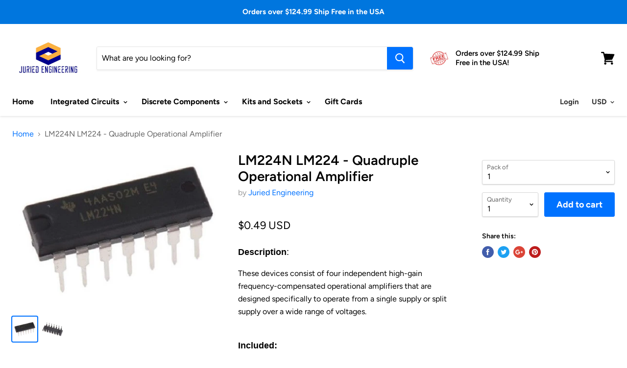

--- FILE ---
content_type: text/html; charset=utf-8
request_url: https://juriedengineering.com/products/lm224n-lm224-quadruple-operational-amplifier-new-ic
body_size: 28051
content:
<!doctype html>
<!--[if IE]><html class="no-js no-touch ie9" lang="en"><![endif]-->
<!--[if !IE]><!--><html class="no-js no-touch" lang="en"><!--<![endif]-->
  <head>
    <meta charset="utf-8">
    <meta http-equiv="x-ua-compatible" content="IE=edge">

    <title>LM224N LM224 - Quadruple Operational Amplifier — Juried Engineering</title>

    
      <meta name="description" content="Description: These devices consist of four independent high-gain frequency-compensated operational amplifiers that are designed specifically to operate from a single supply or split supply over a wide range of voltages. Included: LM224N This item features: Low Supply-Current Drain Independent of Supply Voltage: 0.8 mA ">
    

    
  <link rel="shortcut icon" href="//juriedengineering.com/cdn/shop/files/JuriedEngineering_Closeup_134x134_crop_center_2x_36f31f35-b8f8-4bc9-a9fb-d19b068ad157_32x32.png?v=1614933499" type="image/png">


    <link rel="canonical" href="https://juriedengineering.com/products/lm224n-lm224-quadruple-operational-amplifier-new-ic">
    <meta name="viewport" content="width=device-width">

    
<meta property="og:site_name" content="Juried Engineering">
<meta property="og:url" content="https://juriedengineering.com/products/lm224n-lm224-quadruple-operational-amplifier-new-ic">
<meta property="og:title" content="LM224N LM224 - Quadruple Operational Amplifier">
<meta property="og:type" content="product">
<meta property="og:description" content="Description: These devices consist of four independent high-gain frequency-compensated operational amplifiers that are designed specifically to operate from a single supply or split supply over a wide range of voltages. Included: LM224N This item features: Low Supply-Current Drain Independent of Supply Voltage: 0.8 mA "><meta property="og:price:amount" content="0.49">
  <meta property="og:price:currency" content="USD"><meta property="og:image" content="http://juriedengineering.com/cdn/shop/products/57_75587367-c055-4f1d-869c-1813a5675d0b_1024x1024.jpg?v=1530025292"><meta property="og:image" content="http://juriedengineering.com/cdn/shop/products/57_7382363c-4a9e-4a8c-9305-4c3f1bf34914_1024x1024.jpg?v=1530025292">
<meta property="og:image:secure_url" content="https://juriedengineering.com/cdn/shop/products/57_75587367-c055-4f1d-869c-1813a5675d0b_1024x1024.jpg?v=1530025292"><meta property="og:image:secure_url" content="https://juriedengineering.com/cdn/shop/products/57_7382363c-4a9e-4a8c-9305-4c3f1bf34914_1024x1024.jpg?v=1530025292">


  <meta name="twitter:site" content="@#">


  <meta name="twitter:card" content="summary">

<meta name="twitter:title" content="LM224N LM224 - Quadruple Operational Amplifier">
<meta name="twitter:description" content="Description: These devices consist of four independent high-gain frequency-compensated operational amplifiers that are designed specifically to operate from a single supply or split supply over a wide range of voltages. Included: LM224N This item features: Low Supply-Current Drain Independent of Supply Voltage: 0.8 mA ">
<meta name="twitter:image" content="https://juriedengineering.com/cdn/shop/products/57_75587367-c055-4f1d-869c-1813a5675d0b_600x600.jpg?v=1530025292">
    <meta name="twitter:image:width" content="600">
    <meta name="twitter:image:height" content="600">

    <script>window.performance && window.performance.mark && window.performance.mark('shopify.content_for_header.start');</script><meta id="shopify-digital-wallet" name="shopify-digital-wallet" content="/22032863/digital_wallets/dialog">
<meta name="shopify-checkout-api-token" content="c1beaf1264d9d978ed9515a926c9e1e3">
<meta id="in-context-paypal-metadata" data-shop-id="22032863" data-venmo-supported="false" data-environment="production" data-locale="en_US" data-paypal-v4="true" data-currency="USD">
<link rel="alternate" type="application/json+oembed" href="https://juriedengineering.com/products/lm224n-lm224-quadruple-operational-amplifier-new-ic.oembed">
<script async="async" src="/checkouts/internal/preloads.js?locale=en-US"></script>
<link rel="preconnect" href="https://shop.app" crossorigin="anonymous">
<script async="async" src="https://shop.app/checkouts/internal/preloads.js?locale=en-US&shop_id=22032863" crossorigin="anonymous"></script>
<script id="apple-pay-shop-capabilities" type="application/json">{"shopId":22032863,"countryCode":"US","currencyCode":"USD","merchantCapabilities":["supports3DS"],"merchantId":"gid:\/\/shopify\/Shop\/22032863","merchantName":"Juried Engineering","requiredBillingContactFields":["postalAddress","email","phone"],"requiredShippingContactFields":["postalAddress","email","phone"],"shippingType":"shipping","supportedNetworks":["visa","masterCard","amex","discover","elo","jcb"],"total":{"type":"pending","label":"Juried Engineering","amount":"1.00"},"shopifyPaymentsEnabled":true,"supportsSubscriptions":true}</script>
<script id="shopify-features" type="application/json">{"accessToken":"c1beaf1264d9d978ed9515a926c9e1e3","betas":["rich-media-storefront-analytics"],"domain":"juriedengineering.com","predictiveSearch":true,"shopId":22032863,"locale":"en"}</script>
<script>var Shopify = Shopify || {};
Shopify.shop = "juried-engineering.myshopify.com";
Shopify.locale = "en";
Shopify.currency = {"active":"USD","rate":"1.0"};
Shopify.country = "US";
Shopify.theme = {"name":"Empire new with Installments message","id":120528404543,"schema_name":"Empire","schema_version":"4.0.0","theme_store_id":null,"role":"main"};
Shopify.theme.handle = "null";
Shopify.theme.style = {"id":null,"handle":null};
Shopify.cdnHost = "juriedengineering.com/cdn";
Shopify.routes = Shopify.routes || {};
Shopify.routes.root = "/";</script>
<script type="module">!function(o){(o.Shopify=o.Shopify||{}).modules=!0}(window);</script>
<script>!function(o){function n(){var o=[];function n(){o.push(Array.prototype.slice.apply(arguments))}return n.q=o,n}var t=o.Shopify=o.Shopify||{};t.loadFeatures=n(),t.autoloadFeatures=n()}(window);</script>
<script>
  window.ShopifyPay = window.ShopifyPay || {};
  window.ShopifyPay.apiHost = "shop.app\/pay";
  window.ShopifyPay.redirectState = null;
</script>
<script id="shop-js-analytics" type="application/json">{"pageType":"product"}</script>
<script defer="defer" async type="module" src="//juriedengineering.com/cdn/shopifycloud/shop-js/modules/v2/client.init-shop-cart-sync_BApSsMSl.en.esm.js"></script>
<script defer="defer" async type="module" src="//juriedengineering.com/cdn/shopifycloud/shop-js/modules/v2/chunk.common_CBoos6YZ.esm.js"></script>
<script type="module">
  await import("//juriedengineering.com/cdn/shopifycloud/shop-js/modules/v2/client.init-shop-cart-sync_BApSsMSl.en.esm.js");
await import("//juriedengineering.com/cdn/shopifycloud/shop-js/modules/v2/chunk.common_CBoos6YZ.esm.js");

  window.Shopify.SignInWithShop?.initShopCartSync?.({"fedCMEnabled":true,"windoidEnabled":true});

</script>
<script defer="defer" async type="module" src="//juriedengineering.com/cdn/shopifycloud/shop-js/modules/v2/client.payment-terms_BHOWV7U_.en.esm.js"></script>
<script defer="defer" async type="module" src="//juriedengineering.com/cdn/shopifycloud/shop-js/modules/v2/chunk.common_CBoos6YZ.esm.js"></script>
<script defer="defer" async type="module" src="//juriedengineering.com/cdn/shopifycloud/shop-js/modules/v2/chunk.modal_Bu1hFZFC.esm.js"></script>
<script type="module">
  await import("//juriedengineering.com/cdn/shopifycloud/shop-js/modules/v2/client.payment-terms_BHOWV7U_.en.esm.js");
await import("//juriedengineering.com/cdn/shopifycloud/shop-js/modules/v2/chunk.common_CBoos6YZ.esm.js");
await import("//juriedengineering.com/cdn/shopifycloud/shop-js/modules/v2/chunk.modal_Bu1hFZFC.esm.js");

  
</script>
<script>
  window.Shopify = window.Shopify || {};
  if (!window.Shopify.featureAssets) window.Shopify.featureAssets = {};
  window.Shopify.featureAssets['shop-js'] = {"shop-cart-sync":["modules/v2/client.shop-cart-sync_DJczDl9f.en.esm.js","modules/v2/chunk.common_CBoos6YZ.esm.js"],"init-fed-cm":["modules/v2/client.init-fed-cm_BzwGC0Wi.en.esm.js","modules/v2/chunk.common_CBoos6YZ.esm.js"],"init-windoid":["modules/v2/client.init-windoid_BS26ThXS.en.esm.js","modules/v2/chunk.common_CBoos6YZ.esm.js"],"init-shop-email-lookup-coordinator":["modules/v2/client.init-shop-email-lookup-coordinator_DFwWcvrS.en.esm.js","modules/v2/chunk.common_CBoos6YZ.esm.js"],"shop-cash-offers":["modules/v2/client.shop-cash-offers_DthCPNIO.en.esm.js","modules/v2/chunk.common_CBoos6YZ.esm.js","modules/v2/chunk.modal_Bu1hFZFC.esm.js"],"shop-button":["modules/v2/client.shop-button_D_JX508o.en.esm.js","modules/v2/chunk.common_CBoos6YZ.esm.js"],"shop-toast-manager":["modules/v2/client.shop-toast-manager_tEhgP2F9.en.esm.js","modules/v2/chunk.common_CBoos6YZ.esm.js"],"avatar":["modules/v2/client.avatar_BTnouDA3.en.esm.js"],"pay-button":["modules/v2/client.pay-button_BuNmcIr_.en.esm.js","modules/v2/chunk.common_CBoos6YZ.esm.js"],"init-shop-cart-sync":["modules/v2/client.init-shop-cart-sync_BApSsMSl.en.esm.js","modules/v2/chunk.common_CBoos6YZ.esm.js"],"shop-login-button":["modules/v2/client.shop-login-button_DwLgFT0K.en.esm.js","modules/v2/chunk.common_CBoos6YZ.esm.js","modules/v2/chunk.modal_Bu1hFZFC.esm.js"],"init-customer-accounts-sign-up":["modules/v2/client.init-customer-accounts-sign-up_TlVCiykN.en.esm.js","modules/v2/client.shop-login-button_DwLgFT0K.en.esm.js","modules/v2/chunk.common_CBoos6YZ.esm.js","modules/v2/chunk.modal_Bu1hFZFC.esm.js"],"init-shop-for-new-customer-accounts":["modules/v2/client.init-shop-for-new-customer-accounts_DrjXSI53.en.esm.js","modules/v2/client.shop-login-button_DwLgFT0K.en.esm.js","modules/v2/chunk.common_CBoos6YZ.esm.js","modules/v2/chunk.modal_Bu1hFZFC.esm.js"],"init-customer-accounts":["modules/v2/client.init-customer-accounts_C0Oh2ljF.en.esm.js","modules/v2/client.shop-login-button_DwLgFT0K.en.esm.js","modules/v2/chunk.common_CBoos6YZ.esm.js","modules/v2/chunk.modal_Bu1hFZFC.esm.js"],"shop-follow-button":["modules/v2/client.shop-follow-button_C5D3XtBb.en.esm.js","modules/v2/chunk.common_CBoos6YZ.esm.js","modules/v2/chunk.modal_Bu1hFZFC.esm.js"],"checkout-modal":["modules/v2/client.checkout-modal_8TC_1FUY.en.esm.js","modules/v2/chunk.common_CBoos6YZ.esm.js","modules/v2/chunk.modal_Bu1hFZFC.esm.js"],"lead-capture":["modules/v2/client.lead-capture_D-pmUjp9.en.esm.js","modules/v2/chunk.common_CBoos6YZ.esm.js","modules/v2/chunk.modal_Bu1hFZFC.esm.js"],"shop-login":["modules/v2/client.shop-login_BmtnoEUo.en.esm.js","modules/v2/chunk.common_CBoos6YZ.esm.js","modules/v2/chunk.modal_Bu1hFZFC.esm.js"],"payment-terms":["modules/v2/client.payment-terms_BHOWV7U_.en.esm.js","modules/v2/chunk.common_CBoos6YZ.esm.js","modules/v2/chunk.modal_Bu1hFZFC.esm.js"]};
</script>
<script>(function() {
  var isLoaded = false;
  function asyncLoad() {
    if (isLoaded) return;
    isLoaded = true;
    var urls = ["\/\/cdn.ywxi.net\/js\/partner-shopify.js?shop=juried-engineering.myshopify.com","https:\/\/static.klaviyo.com\/onsite\/js\/klaviyo.js?company_id=RwvP37\u0026shop=juried-engineering.myshopify.com","https:\/\/static.klaviyo.com\/onsite\/js\/klaviyo.js?company_id=SvJiG6\u0026shop=juried-engineering.myshopify.com","https:\/\/static.klaviyo.com\/onsite\/js\/klaviyo.js?company_id=SvJiG6\u0026shop=juried-engineering.myshopify.com","https:\/\/chimpstatic.com\/mcjs-connected\/js\/users\/be072ae93756cf5e1706db3c1\/9129548124a6d978ac22c038f.js?shop=juried-engineering.myshopify.com"];
    for (var i = 0; i < urls.length; i++) {
      var s = document.createElement('script');
      s.type = 'text/javascript';
      s.async = true;
      s.src = urls[i];
      var x = document.getElementsByTagName('script')[0];
      x.parentNode.insertBefore(s, x);
    }
  };
  if(window.attachEvent) {
    window.attachEvent('onload', asyncLoad);
  } else {
    window.addEventListener('load', asyncLoad, false);
  }
})();</script>
<script id="__st">var __st={"a":22032863,"offset":-18000,"reqid":"2248c018-4fdc-43fa-ad6e-6be3801ba460-1768929367","pageurl":"juriedengineering.com\/products\/lm224n-lm224-quadruple-operational-amplifier-new-ic","u":"6483a3963a6d","p":"product","rtyp":"product","rid":1349691441175};</script>
<script>window.ShopifyPaypalV4VisibilityTracking = true;</script>
<script id="captcha-bootstrap">!function(){'use strict';const t='contact',e='account',n='new_comment',o=[[t,t],['blogs',n],['comments',n],[t,'customer']],c=[[e,'customer_login'],[e,'guest_login'],[e,'recover_customer_password'],[e,'create_customer']],r=t=>t.map((([t,e])=>`form[action*='/${t}']:not([data-nocaptcha='true']) input[name='form_type'][value='${e}']`)).join(','),a=t=>()=>t?[...document.querySelectorAll(t)].map((t=>t.form)):[];function s(){const t=[...o],e=r(t);return a(e)}const i='password',u='form_key',d=['recaptcha-v3-token','g-recaptcha-response','h-captcha-response',i],f=()=>{try{return window.sessionStorage}catch{return}},m='__shopify_v',_=t=>t.elements[u];function p(t,e,n=!1){try{const o=window.sessionStorage,c=JSON.parse(o.getItem(e)),{data:r}=function(t){const{data:e,action:n}=t;return t[m]||n?{data:e,action:n}:{data:t,action:n}}(c);for(const[e,n]of Object.entries(r))t.elements[e]&&(t.elements[e].value=n);n&&o.removeItem(e)}catch(o){console.error('form repopulation failed',{error:o})}}const l='form_type',E='cptcha';function T(t){t.dataset[E]=!0}const w=window,h=w.document,L='Shopify',v='ce_forms',y='captcha';let A=!1;((t,e)=>{const n=(g='f06e6c50-85a8-45c8-87d0-21a2b65856fe',I='https://cdn.shopify.com/shopifycloud/storefront-forms-hcaptcha/ce_storefront_forms_captcha_hcaptcha.v1.5.2.iife.js',D={infoText:'Protected by hCaptcha',privacyText:'Privacy',termsText:'Terms'},(t,e,n)=>{const o=w[L][v],c=o.bindForm;if(c)return c(t,g,e,D).then(n);var r;o.q.push([[t,g,e,D],n]),r=I,A||(h.body.append(Object.assign(h.createElement('script'),{id:'captcha-provider',async:!0,src:r})),A=!0)});var g,I,D;w[L]=w[L]||{},w[L][v]=w[L][v]||{},w[L][v].q=[],w[L][y]=w[L][y]||{},w[L][y].protect=function(t,e){n(t,void 0,e),T(t)},Object.freeze(w[L][y]),function(t,e,n,w,h,L){const[v,y,A,g]=function(t,e,n){const i=e?o:[],u=t?c:[],d=[...i,...u],f=r(d),m=r(i),_=r(d.filter((([t,e])=>n.includes(e))));return[a(f),a(m),a(_),s()]}(w,h,L),I=t=>{const e=t.target;return e instanceof HTMLFormElement?e:e&&e.form},D=t=>v().includes(t);t.addEventListener('submit',(t=>{const e=I(t);if(!e)return;const n=D(e)&&!e.dataset.hcaptchaBound&&!e.dataset.recaptchaBound,o=_(e),c=g().includes(e)&&(!o||!o.value);(n||c)&&t.preventDefault(),c&&!n&&(function(t){try{if(!f())return;!function(t){const e=f();if(!e)return;const n=_(t);if(!n)return;const o=n.value;o&&e.removeItem(o)}(t);const e=Array.from(Array(32),(()=>Math.random().toString(36)[2])).join('');!function(t,e){_(t)||t.append(Object.assign(document.createElement('input'),{type:'hidden',name:u})),t.elements[u].value=e}(t,e),function(t,e){const n=f();if(!n)return;const o=[...t.querySelectorAll(`input[type='${i}']`)].map((({name:t})=>t)),c=[...d,...o],r={};for(const[a,s]of new FormData(t).entries())c.includes(a)||(r[a]=s);n.setItem(e,JSON.stringify({[m]:1,action:t.action,data:r}))}(t,e)}catch(e){console.error('failed to persist form',e)}}(e),e.submit())}));const S=(t,e)=>{t&&!t.dataset[E]&&(n(t,e.some((e=>e===t))),T(t))};for(const o of['focusin','change'])t.addEventListener(o,(t=>{const e=I(t);D(e)&&S(e,y())}));const B=e.get('form_key'),M=e.get(l),P=B&&M;t.addEventListener('DOMContentLoaded',(()=>{const t=y();if(P)for(const e of t)e.elements[l].value===M&&p(e,B);[...new Set([...A(),...v().filter((t=>'true'===t.dataset.shopifyCaptcha))])].forEach((e=>S(e,t)))}))}(h,new URLSearchParams(w.location.search),n,t,e,['guest_login'])})(!0,!0)}();</script>
<script integrity="sha256-4kQ18oKyAcykRKYeNunJcIwy7WH5gtpwJnB7kiuLZ1E=" data-source-attribution="shopify.loadfeatures" defer="defer" src="//juriedengineering.com/cdn/shopifycloud/storefront/assets/storefront/load_feature-a0a9edcb.js" crossorigin="anonymous"></script>
<script crossorigin="anonymous" defer="defer" src="//juriedengineering.com/cdn/shopifycloud/storefront/assets/shopify_pay/storefront-65b4c6d7.js?v=20250812"></script>
<script data-source-attribution="shopify.dynamic_checkout.dynamic.init">var Shopify=Shopify||{};Shopify.PaymentButton=Shopify.PaymentButton||{isStorefrontPortableWallets:!0,init:function(){window.Shopify.PaymentButton.init=function(){};var t=document.createElement("script");t.src="https://juriedengineering.com/cdn/shopifycloud/portable-wallets/latest/portable-wallets.en.js",t.type="module",document.head.appendChild(t)}};
</script>
<script data-source-attribution="shopify.dynamic_checkout.buyer_consent">
  function portableWalletsHideBuyerConsent(e){var t=document.getElementById("shopify-buyer-consent"),n=document.getElementById("shopify-subscription-policy-button");t&&n&&(t.classList.add("hidden"),t.setAttribute("aria-hidden","true"),n.removeEventListener("click",e))}function portableWalletsShowBuyerConsent(e){var t=document.getElementById("shopify-buyer-consent"),n=document.getElementById("shopify-subscription-policy-button");t&&n&&(t.classList.remove("hidden"),t.removeAttribute("aria-hidden"),n.addEventListener("click",e))}window.Shopify?.PaymentButton&&(window.Shopify.PaymentButton.hideBuyerConsent=portableWalletsHideBuyerConsent,window.Shopify.PaymentButton.showBuyerConsent=portableWalletsShowBuyerConsent);
</script>
<script data-source-attribution="shopify.dynamic_checkout.cart.bootstrap">document.addEventListener("DOMContentLoaded",(function(){function t(){return document.querySelector("shopify-accelerated-checkout-cart, shopify-accelerated-checkout")}if(t())Shopify.PaymentButton.init();else{new MutationObserver((function(e,n){t()&&(Shopify.PaymentButton.init(),n.disconnect())})).observe(document.body,{childList:!0,subtree:!0})}}));
</script>
<script id='scb4127' type='text/javascript' async='' src='https://juriedengineering.com/cdn/shopifycloud/privacy-banner/storefront-banner.js'></script><link id="shopify-accelerated-checkout-styles" rel="stylesheet" media="screen" href="https://juriedengineering.com/cdn/shopifycloud/portable-wallets/latest/accelerated-checkout-backwards-compat.css" crossorigin="anonymous">
<style id="shopify-accelerated-checkout-cart">
        #shopify-buyer-consent {
  margin-top: 1em;
  display: inline-block;
  width: 100%;
}

#shopify-buyer-consent.hidden {
  display: none;
}

#shopify-subscription-policy-button {
  background: none;
  border: none;
  padding: 0;
  text-decoration: underline;
  font-size: inherit;
  cursor: pointer;
}

#shopify-subscription-policy-button::before {
  box-shadow: none;
}

      </style>

<script>window.performance && window.performance.mark && window.performance.mark('shopify.content_for_header.end');</script>

    <script>
      document.documentElement.className=document.documentElement.className.replace(/\bno-js\b/,'js');
      if(window.Shopify&&window.Shopify.designMode)document.documentElement.className+=' in-theme-editor';
      if(('ontouchstart' in window)||window.DocumentTouch&&document instanceof DocumentTouch)document.documentElement.className=document.documentElement.className.replace(/\bno-touch\b/,'has-touch');
    </script>

    <link href="//juriedengineering.com/cdn/shop/t/20/assets/theme.scss.css?v=23305792658254366741768180000" rel="stylesheet" type="text/css" media="all" />
  <link href="https://monorail-edge.shopifysvc.com" rel="dns-prefetch">
<script>(function(){if ("sendBeacon" in navigator && "performance" in window) {try {var session_token_from_headers = performance.getEntriesByType('navigation')[0].serverTiming.find(x => x.name == '_s').description;} catch {var session_token_from_headers = undefined;}var session_cookie_matches = document.cookie.match(/_shopify_s=([^;]*)/);var session_token_from_cookie = session_cookie_matches && session_cookie_matches.length === 2 ? session_cookie_matches[1] : "";var session_token = session_token_from_headers || session_token_from_cookie || "";function handle_abandonment_event(e) {var entries = performance.getEntries().filter(function(entry) {return /monorail-edge.shopifysvc.com/.test(entry.name);});if (!window.abandonment_tracked && entries.length === 0) {window.abandonment_tracked = true;var currentMs = Date.now();var navigation_start = performance.timing.navigationStart;var payload = {shop_id: 22032863,url: window.location.href,navigation_start,duration: currentMs - navigation_start,session_token,page_type: "product"};window.navigator.sendBeacon("https://monorail-edge.shopifysvc.com/v1/produce", JSON.stringify({schema_id: "online_store_buyer_site_abandonment/1.1",payload: payload,metadata: {event_created_at_ms: currentMs,event_sent_at_ms: currentMs}}));}}window.addEventListener('pagehide', handle_abandonment_event);}}());</script>
<script id="web-pixels-manager-setup">(function e(e,d,r,n,o){if(void 0===o&&(o={}),!Boolean(null===(a=null===(i=window.Shopify)||void 0===i?void 0:i.analytics)||void 0===a?void 0:a.replayQueue)){var i,a;window.Shopify=window.Shopify||{};var t=window.Shopify;t.analytics=t.analytics||{};var s=t.analytics;s.replayQueue=[],s.publish=function(e,d,r){return s.replayQueue.push([e,d,r]),!0};try{self.performance.mark("wpm:start")}catch(e){}var l=function(){var e={modern:/Edge?\/(1{2}[4-9]|1[2-9]\d|[2-9]\d{2}|\d{4,})\.\d+(\.\d+|)|Firefox\/(1{2}[4-9]|1[2-9]\d|[2-9]\d{2}|\d{4,})\.\d+(\.\d+|)|Chrom(ium|e)\/(9{2}|\d{3,})\.\d+(\.\d+|)|(Maci|X1{2}).+ Version\/(15\.\d+|(1[6-9]|[2-9]\d|\d{3,})\.\d+)([,.]\d+|)( \(\w+\)|)( Mobile\/\w+|) Safari\/|Chrome.+OPR\/(9{2}|\d{3,})\.\d+\.\d+|(CPU[ +]OS|iPhone[ +]OS|CPU[ +]iPhone|CPU IPhone OS|CPU iPad OS)[ +]+(15[._]\d+|(1[6-9]|[2-9]\d|\d{3,})[._]\d+)([._]\d+|)|Android:?[ /-](13[3-9]|1[4-9]\d|[2-9]\d{2}|\d{4,})(\.\d+|)(\.\d+|)|Android.+Firefox\/(13[5-9]|1[4-9]\d|[2-9]\d{2}|\d{4,})\.\d+(\.\d+|)|Android.+Chrom(ium|e)\/(13[3-9]|1[4-9]\d|[2-9]\d{2}|\d{4,})\.\d+(\.\d+|)|SamsungBrowser\/([2-9]\d|\d{3,})\.\d+/,legacy:/Edge?\/(1[6-9]|[2-9]\d|\d{3,})\.\d+(\.\d+|)|Firefox\/(5[4-9]|[6-9]\d|\d{3,})\.\d+(\.\d+|)|Chrom(ium|e)\/(5[1-9]|[6-9]\d|\d{3,})\.\d+(\.\d+|)([\d.]+$|.*Safari\/(?![\d.]+ Edge\/[\d.]+$))|(Maci|X1{2}).+ Version\/(10\.\d+|(1[1-9]|[2-9]\d|\d{3,})\.\d+)([,.]\d+|)( \(\w+\)|)( Mobile\/\w+|) Safari\/|Chrome.+OPR\/(3[89]|[4-9]\d|\d{3,})\.\d+\.\d+|(CPU[ +]OS|iPhone[ +]OS|CPU[ +]iPhone|CPU IPhone OS|CPU iPad OS)[ +]+(10[._]\d+|(1[1-9]|[2-9]\d|\d{3,})[._]\d+)([._]\d+|)|Android:?[ /-](13[3-9]|1[4-9]\d|[2-9]\d{2}|\d{4,})(\.\d+|)(\.\d+|)|Mobile Safari.+OPR\/([89]\d|\d{3,})\.\d+\.\d+|Android.+Firefox\/(13[5-9]|1[4-9]\d|[2-9]\d{2}|\d{4,})\.\d+(\.\d+|)|Android.+Chrom(ium|e)\/(13[3-9]|1[4-9]\d|[2-9]\d{2}|\d{4,})\.\d+(\.\d+|)|Android.+(UC? ?Browser|UCWEB|U3)[ /]?(15\.([5-9]|\d{2,})|(1[6-9]|[2-9]\d|\d{3,})\.\d+)\.\d+|SamsungBrowser\/(5\.\d+|([6-9]|\d{2,})\.\d+)|Android.+MQ{2}Browser\/(14(\.(9|\d{2,})|)|(1[5-9]|[2-9]\d|\d{3,})(\.\d+|))(\.\d+|)|K[Aa][Ii]OS\/(3\.\d+|([4-9]|\d{2,})\.\d+)(\.\d+|)/},d=e.modern,r=e.legacy,n=navigator.userAgent;return n.match(d)?"modern":n.match(r)?"legacy":"unknown"}(),u="modern"===l?"modern":"legacy",c=(null!=n?n:{modern:"",legacy:""})[u],f=function(e){return[e.baseUrl,"/wpm","/b",e.hashVersion,"modern"===e.buildTarget?"m":"l",".js"].join("")}({baseUrl:d,hashVersion:r,buildTarget:u}),m=function(e){var d=e.version,r=e.bundleTarget,n=e.surface,o=e.pageUrl,i=e.monorailEndpoint;return{emit:function(e){var a=e.status,t=e.errorMsg,s=(new Date).getTime(),l=JSON.stringify({metadata:{event_sent_at_ms:s},events:[{schema_id:"web_pixels_manager_load/3.1",payload:{version:d,bundle_target:r,page_url:o,status:a,surface:n,error_msg:t},metadata:{event_created_at_ms:s}}]});if(!i)return console&&console.warn&&console.warn("[Web Pixels Manager] No Monorail endpoint provided, skipping logging."),!1;try{return self.navigator.sendBeacon.bind(self.navigator)(i,l)}catch(e){}var u=new XMLHttpRequest;try{return u.open("POST",i,!0),u.setRequestHeader("Content-Type","text/plain"),u.send(l),!0}catch(e){return console&&console.warn&&console.warn("[Web Pixels Manager] Got an unhandled error while logging to Monorail."),!1}}}}({version:r,bundleTarget:l,surface:e.surface,pageUrl:self.location.href,monorailEndpoint:e.monorailEndpoint});try{o.browserTarget=l,function(e){var d=e.src,r=e.async,n=void 0===r||r,o=e.onload,i=e.onerror,a=e.sri,t=e.scriptDataAttributes,s=void 0===t?{}:t,l=document.createElement("script"),u=document.querySelector("head"),c=document.querySelector("body");if(l.async=n,l.src=d,a&&(l.integrity=a,l.crossOrigin="anonymous"),s)for(var f in s)if(Object.prototype.hasOwnProperty.call(s,f))try{l.dataset[f]=s[f]}catch(e){}if(o&&l.addEventListener("load",o),i&&l.addEventListener("error",i),u)u.appendChild(l);else{if(!c)throw new Error("Did not find a head or body element to append the script");c.appendChild(l)}}({src:f,async:!0,onload:function(){if(!function(){var e,d;return Boolean(null===(d=null===(e=window.Shopify)||void 0===e?void 0:e.analytics)||void 0===d?void 0:d.initialized)}()){var d=window.webPixelsManager.init(e)||void 0;if(d){var r=window.Shopify.analytics;r.replayQueue.forEach((function(e){var r=e[0],n=e[1],o=e[2];d.publishCustomEvent(r,n,o)})),r.replayQueue=[],r.publish=d.publishCustomEvent,r.visitor=d.visitor,r.initialized=!0}}},onerror:function(){return m.emit({status:"failed",errorMsg:"".concat(f," has failed to load")})},sri:function(e){var d=/^sha384-[A-Za-z0-9+/=]+$/;return"string"==typeof e&&d.test(e)}(c)?c:"",scriptDataAttributes:o}),m.emit({status:"loading"})}catch(e){m.emit({status:"failed",errorMsg:(null==e?void 0:e.message)||"Unknown error"})}}})({shopId: 22032863,storefrontBaseUrl: "https://juriedengineering.com",extensionsBaseUrl: "https://extensions.shopifycdn.com/cdn/shopifycloud/web-pixels-manager",monorailEndpoint: "https://monorail-edge.shopifysvc.com/unstable/produce_batch",surface: "storefront-renderer",enabledBetaFlags: ["2dca8a86"],webPixelsConfigList: [{"id":"90308671","configuration":"{\"pixel_id\":\"989785107708981\",\"pixel_type\":\"facebook_pixel\",\"metaapp_system_user_token\":\"-\"}","eventPayloadVersion":"v1","runtimeContext":"OPEN","scriptVersion":"ca16bc87fe92b6042fbaa3acc2fbdaa6","type":"APP","apiClientId":2329312,"privacyPurposes":["ANALYTICS","MARKETING","SALE_OF_DATA"],"dataSharingAdjustments":{"protectedCustomerApprovalScopes":["read_customer_address","read_customer_email","read_customer_name","read_customer_personal_data","read_customer_phone"]}},{"id":"92569663","eventPayloadVersion":"v1","runtimeContext":"LAX","scriptVersion":"1","type":"CUSTOM","privacyPurposes":["ANALYTICS"],"name":"Google Analytics tag (migrated)"},{"id":"shopify-app-pixel","configuration":"{}","eventPayloadVersion":"v1","runtimeContext":"STRICT","scriptVersion":"0450","apiClientId":"shopify-pixel","type":"APP","privacyPurposes":["ANALYTICS","MARKETING"]},{"id":"shopify-custom-pixel","eventPayloadVersion":"v1","runtimeContext":"LAX","scriptVersion":"0450","apiClientId":"shopify-pixel","type":"CUSTOM","privacyPurposes":["ANALYTICS","MARKETING"]}],isMerchantRequest: false,initData: {"shop":{"name":"Juried Engineering","paymentSettings":{"currencyCode":"USD"},"myshopifyDomain":"juried-engineering.myshopify.com","countryCode":"US","storefrontUrl":"https:\/\/juriedengineering.com"},"customer":null,"cart":null,"checkout":null,"productVariants":[{"price":{"amount":0.49,"currencyCode":"USD"},"product":{"title":"LM224N LM224 - Quadruple Operational Amplifier","vendor":"Juried Engineering","id":"1349691441175","untranslatedTitle":"LM224N LM224 - Quadruple Operational Amplifier","url":"\/products\/lm224n-lm224-quadruple-operational-amplifier-new-ic","type":"Operational Amplifier"},"id":"33135897477183","image":{"src":"\/\/juriedengineering.com\/cdn\/shop\/products\/57_75587367-c055-4f1d-869c-1813a5675d0b.jpg?v=1530025292"},"sku":"JE2082","title":"1","untranslatedTitle":"1"},{"price":{"amount":2.43,"currencyCode":"USD"},"product":{"title":"LM224N LM224 - Quadruple Operational Amplifier","vendor":"Juried Engineering","id":"1349691441175","untranslatedTitle":"LM224N LM224 - Quadruple Operational Amplifier","url":"\/products\/lm224n-lm224-quadruple-operational-amplifier-new-ic","type":"Operational Amplifier"},"id":"33135897509951","image":{"src":"\/\/juriedengineering.com\/cdn\/shop\/products\/57_75587367-c055-4f1d-869c-1813a5675d0b.jpg?v=1530025292"},"sku":"JE2083","title":"5","untranslatedTitle":"5"},{"price":{"amount":3.9,"currencyCode":"USD"},"product":{"title":"LM224N LM224 - Quadruple Operational Amplifier","vendor":"Juried Engineering","id":"1349691441175","untranslatedTitle":"LM224N LM224 - Quadruple Operational Amplifier","url":"\/products\/lm224n-lm224-quadruple-operational-amplifier-new-ic","type":"Operational Amplifier"},"id":"33135897542719","image":{"src":"\/\/juriedengineering.com\/cdn\/shop\/products\/57_75587367-c055-4f1d-869c-1813a5675d0b.jpg?v=1530025292"},"sku":"JE2084","title":"10","untranslatedTitle":"10"},{"price":{"amount":6.74,"currencyCode":"USD"},"product":{"title":"LM224N LM224 - Quadruple Operational Amplifier","vendor":"Juried Engineering","id":"1349691441175","untranslatedTitle":"LM224N LM224 - Quadruple Operational Amplifier","url":"\/products\/lm224n-lm224-quadruple-operational-amplifier-new-ic","type":"Operational Amplifier"},"id":"33135897575487","image":{"src":"\/\/juriedengineering.com\/cdn\/shop\/products\/57_75587367-c055-4f1d-869c-1813a5675d0b.jpg?v=1530025292"},"sku":"JE2085","title":"15","untranslatedTitle":"15"},{"price":{"amount":8.98,"currencyCode":"USD"},"product":{"title":"LM224N LM224 - Quadruple Operational Amplifier","vendor":"Juried Engineering","id":"1349691441175","untranslatedTitle":"LM224N LM224 - Quadruple Operational Amplifier","url":"\/products\/lm224n-lm224-quadruple-operational-amplifier-new-ic","type":"Operational Amplifier"},"id":"33135897608255","image":{"src":"\/\/juriedengineering.com\/cdn\/shop\/products\/57_75587367-c055-4f1d-869c-1813a5675d0b.jpg?v=1530025292"},"sku":"JE2086","title":"20","untranslatedTitle":"20"}],"purchasingCompany":null},},"https://juriedengineering.com/cdn","fcfee988w5aeb613cpc8e4bc33m6693e112",{"modern":"","legacy":""},{"shopId":"22032863","storefrontBaseUrl":"https:\/\/juriedengineering.com","extensionBaseUrl":"https:\/\/extensions.shopifycdn.com\/cdn\/shopifycloud\/web-pixels-manager","surface":"storefront-renderer","enabledBetaFlags":"[\"2dca8a86\"]","isMerchantRequest":"false","hashVersion":"fcfee988w5aeb613cpc8e4bc33m6693e112","publish":"custom","events":"[[\"page_viewed\",{}],[\"product_viewed\",{\"productVariant\":{\"price\":{\"amount\":0.49,\"currencyCode\":\"USD\"},\"product\":{\"title\":\"LM224N LM224 - Quadruple Operational Amplifier\",\"vendor\":\"Juried Engineering\",\"id\":\"1349691441175\",\"untranslatedTitle\":\"LM224N LM224 - Quadruple Operational Amplifier\",\"url\":\"\/products\/lm224n-lm224-quadruple-operational-amplifier-new-ic\",\"type\":\"Operational Amplifier\"},\"id\":\"33135897477183\",\"image\":{\"src\":\"\/\/juriedengineering.com\/cdn\/shop\/products\/57_75587367-c055-4f1d-869c-1813a5675d0b.jpg?v=1530025292\"},\"sku\":\"JE2082\",\"title\":\"1\",\"untranslatedTitle\":\"1\"}}]]"});</script><script>
  window.ShopifyAnalytics = window.ShopifyAnalytics || {};
  window.ShopifyAnalytics.meta = window.ShopifyAnalytics.meta || {};
  window.ShopifyAnalytics.meta.currency = 'USD';
  var meta = {"product":{"id":1349691441175,"gid":"gid:\/\/shopify\/Product\/1349691441175","vendor":"Juried Engineering","type":"Operational Amplifier","handle":"lm224n-lm224-quadruple-operational-amplifier-new-ic","variants":[{"id":33135897477183,"price":49,"name":"LM224N LM224 - Quadruple Operational Amplifier - 1","public_title":"1","sku":"JE2082"},{"id":33135897509951,"price":243,"name":"LM224N LM224 - Quadruple Operational Amplifier - 5","public_title":"5","sku":"JE2083"},{"id":33135897542719,"price":390,"name":"LM224N LM224 - Quadruple Operational Amplifier - 10","public_title":"10","sku":"JE2084"},{"id":33135897575487,"price":674,"name":"LM224N LM224 - Quadruple Operational Amplifier - 15","public_title":"15","sku":"JE2085"},{"id":33135897608255,"price":898,"name":"LM224N LM224 - Quadruple Operational Amplifier - 20","public_title":"20","sku":"JE2086"}],"remote":false},"page":{"pageType":"product","resourceType":"product","resourceId":1349691441175,"requestId":"2248c018-4fdc-43fa-ad6e-6be3801ba460-1768929367"}};
  for (var attr in meta) {
    window.ShopifyAnalytics.meta[attr] = meta[attr];
  }
</script>
<script class="analytics">
  (function () {
    var customDocumentWrite = function(content) {
      var jquery = null;

      if (window.jQuery) {
        jquery = window.jQuery;
      } else if (window.Checkout && window.Checkout.$) {
        jquery = window.Checkout.$;
      }

      if (jquery) {
        jquery('body').append(content);
      }
    };

    var hasLoggedConversion = function(token) {
      if (token) {
        return document.cookie.indexOf('loggedConversion=' + token) !== -1;
      }
      return false;
    }

    var setCookieIfConversion = function(token) {
      if (token) {
        var twoMonthsFromNow = new Date(Date.now());
        twoMonthsFromNow.setMonth(twoMonthsFromNow.getMonth() + 2);

        document.cookie = 'loggedConversion=' + token + '; expires=' + twoMonthsFromNow;
      }
    }

    var trekkie = window.ShopifyAnalytics.lib = window.trekkie = window.trekkie || [];
    if (trekkie.integrations) {
      return;
    }
    trekkie.methods = [
      'identify',
      'page',
      'ready',
      'track',
      'trackForm',
      'trackLink'
    ];
    trekkie.factory = function(method) {
      return function() {
        var args = Array.prototype.slice.call(arguments);
        args.unshift(method);
        trekkie.push(args);
        return trekkie;
      };
    };
    for (var i = 0; i < trekkie.methods.length; i++) {
      var key = trekkie.methods[i];
      trekkie[key] = trekkie.factory(key);
    }
    trekkie.load = function(config) {
      trekkie.config = config || {};
      trekkie.config.initialDocumentCookie = document.cookie;
      var first = document.getElementsByTagName('script')[0];
      var script = document.createElement('script');
      script.type = 'text/javascript';
      script.onerror = function(e) {
        var scriptFallback = document.createElement('script');
        scriptFallback.type = 'text/javascript';
        scriptFallback.onerror = function(error) {
                var Monorail = {
      produce: function produce(monorailDomain, schemaId, payload) {
        var currentMs = new Date().getTime();
        var event = {
          schema_id: schemaId,
          payload: payload,
          metadata: {
            event_created_at_ms: currentMs,
            event_sent_at_ms: currentMs
          }
        };
        return Monorail.sendRequest("https://" + monorailDomain + "/v1/produce", JSON.stringify(event));
      },
      sendRequest: function sendRequest(endpointUrl, payload) {
        // Try the sendBeacon API
        if (window && window.navigator && typeof window.navigator.sendBeacon === 'function' && typeof window.Blob === 'function' && !Monorail.isIos12()) {
          var blobData = new window.Blob([payload], {
            type: 'text/plain'
          });

          if (window.navigator.sendBeacon(endpointUrl, blobData)) {
            return true;
          } // sendBeacon was not successful

        } // XHR beacon

        var xhr = new XMLHttpRequest();

        try {
          xhr.open('POST', endpointUrl);
          xhr.setRequestHeader('Content-Type', 'text/plain');
          xhr.send(payload);
        } catch (e) {
          console.log(e);
        }

        return false;
      },
      isIos12: function isIos12() {
        return window.navigator.userAgent.lastIndexOf('iPhone; CPU iPhone OS 12_') !== -1 || window.navigator.userAgent.lastIndexOf('iPad; CPU OS 12_') !== -1;
      }
    };
    Monorail.produce('monorail-edge.shopifysvc.com',
      'trekkie_storefront_load_errors/1.1',
      {shop_id: 22032863,
      theme_id: 120528404543,
      app_name: "storefront",
      context_url: window.location.href,
      source_url: "//juriedengineering.com/cdn/s/trekkie.storefront.cd680fe47e6c39ca5d5df5f0a32d569bc48c0f27.min.js"});

        };
        scriptFallback.async = true;
        scriptFallback.src = '//juriedengineering.com/cdn/s/trekkie.storefront.cd680fe47e6c39ca5d5df5f0a32d569bc48c0f27.min.js';
        first.parentNode.insertBefore(scriptFallback, first);
      };
      script.async = true;
      script.src = '//juriedengineering.com/cdn/s/trekkie.storefront.cd680fe47e6c39ca5d5df5f0a32d569bc48c0f27.min.js';
      first.parentNode.insertBefore(script, first);
    };
    trekkie.load(
      {"Trekkie":{"appName":"storefront","development":false,"defaultAttributes":{"shopId":22032863,"isMerchantRequest":null,"themeId":120528404543,"themeCityHash":"4296037565708213731","contentLanguage":"en","currency":"USD","eventMetadataId":"01c5f6dd-e44f-47bb-91de-fc5ac6170477"},"isServerSideCookieWritingEnabled":true,"monorailRegion":"shop_domain","enabledBetaFlags":["65f19447"]},"Session Attribution":{},"S2S":{"facebookCapiEnabled":true,"source":"trekkie-storefront-renderer","apiClientId":580111}}
    );

    var loaded = false;
    trekkie.ready(function() {
      if (loaded) return;
      loaded = true;

      window.ShopifyAnalytics.lib = window.trekkie;

      var originalDocumentWrite = document.write;
      document.write = customDocumentWrite;
      try { window.ShopifyAnalytics.merchantGoogleAnalytics.call(this); } catch(error) {};
      document.write = originalDocumentWrite;

      window.ShopifyAnalytics.lib.page(null,{"pageType":"product","resourceType":"product","resourceId":1349691441175,"requestId":"2248c018-4fdc-43fa-ad6e-6be3801ba460-1768929367","shopifyEmitted":true});

      var match = window.location.pathname.match(/checkouts\/(.+)\/(thank_you|post_purchase)/)
      var token = match? match[1]: undefined;
      if (!hasLoggedConversion(token)) {
        setCookieIfConversion(token);
        window.ShopifyAnalytics.lib.track("Viewed Product",{"currency":"USD","variantId":33135897477183,"productId":1349691441175,"productGid":"gid:\/\/shopify\/Product\/1349691441175","name":"LM224N LM224 - Quadruple Operational Amplifier - 1","price":"0.49","sku":"JE2082","brand":"Juried Engineering","variant":"1","category":"Operational Amplifier","nonInteraction":true,"remote":false},undefined,undefined,{"shopifyEmitted":true});
      window.ShopifyAnalytics.lib.track("monorail:\/\/trekkie_storefront_viewed_product\/1.1",{"currency":"USD","variantId":33135897477183,"productId":1349691441175,"productGid":"gid:\/\/shopify\/Product\/1349691441175","name":"LM224N LM224 - Quadruple Operational Amplifier - 1","price":"0.49","sku":"JE2082","brand":"Juried Engineering","variant":"1","category":"Operational Amplifier","nonInteraction":true,"remote":false,"referer":"https:\/\/juriedengineering.com\/products\/lm224n-lm224-quadruple-operational-amplifier-new-ic"});
      }
    });


        var eventsListenerScript = document.createElement('script');
        eventsListenerScript.async = true;
        eventsListenerScript.src = "//juriedengineering.com/cdn/shopifycloud/storefront/assets/shop_events_listener-3da45d37.js";
        document.getElementsByTagName('head')[0].appendChild(eventsListenerScript);

})();</script>
  <script>
  if (!window.ga || (window.ga && typeof window.ga !== 'function')) {
    window.ga = function ga() {
      (window.ga.q = window.ga.q || []).push(arguments);
      if (window.Shopify && window.Shopify.analytics && typeof window.Shopify.analytics.publish === 'function') {
        window.Shopify.analytics.publish("ga_stub_called", {}, {sendTo: "google_osp_migration"});
      }
      console.error("Shopify's Google Analytics stub called with:", Array.from(arguments), "\nSee https://help.shopify.com/manual/promoting-marketing/pixels/pixel-migration#google for more information.");
    };
    if (window.Shopify && window.Shopify.analytics && typeof window.Shopify.analytics.publish === 'function') {
      window.Shopify.analytics.publish("ga_stub_initialized", {}, {sendTo: "google_osp_migration"});
    }
  }
</script>
<script
  defer
  src="https://juriedengineering.com/cdn/shopifycloud/perf-kit/shopify-perf-kit-3.0.4.min.js"
  data-application="storefront-renderer"
  data-shop-id="22032863"
  data-render-region="gcp-us-central1"
  data-page-type="product"
  data-theme-instance-id="120528404543"
  data-theme-name="Empire"
  data-theme-version="4.0.0"
  data-monorail-region="shop_domain"
  data-resource-timing-sampling-rate="10"
  data-shs="true"
  data-shs-beacon="true"
  data-shs-export-with-fetch="true"
  data-shs-logs-sample-rate="1"
  data-shs-beacon-endpoint="https://juriedengineering.com/api/collect"
></script>
</head>

  <body>
    <div id="shopify-section-static-header" class="shopify-section site-header-wrapper"><script
  type="application/json"
  data-section-id="static-header"
  data-section-type="static-header"
  data-section-data>
  {
    "settings": {
      "sticky_header": false,
      "live_search": {
        "enable": true,
        "enable_images": true,
        "enable_content": true,
        "money_format": "${{amount}}",
        "context": {
          "view_all_results": "View all results",
          "view_all_products": "View all products",
          "content_results": {
            "title": "Pages \u0026amp; Posts",
            "no_results": "No results."
          },
          "no_results_products": {
            "title": "No products for “*terms*”.",
            "message": "Sorry, we couldn’t find any matches."
          }
        }
      }
    },
    "currency": {
      "enable": true,
      "shop_currency": "USD",
      "default_currency": "USD",
      "display_format": "money_with_currency_format",
      "money_format": "${{amount}} USD",
      "money_format_no_currency": "${{amount}}",
      "money_format_currency": "${{amount}} USD"
    }
  }
</script>

<style>
  .announcement-bar {
    color: #ffffff;
    background: #0076de;
  }
</style>









  
    
      <div
        class="
          announcement-bar
          
        "
      >
    

    
      <div class="announcement-bar-text">
        Orders over $124.99 Ship Free in the USA
      </div>
    

    <div class="announcement-bar-text-mobile">
      
        Orders over $124.99 Ship Free in the USA
      
    </div>

    
      </div>
    
  


<section
  class="site-header"
  data-site-header-main
  >
  <div class="site-header-menu-toggle">
    <a class="site-header-menu-toggle--button" href="#" data-menu-toggle>
      <span class="toggle-icon--bar toggle-icon--bar-top"></span>
      <span class="toggle-icon--bar toggle-icon--bar-middle"></span>
      <span class="toggle-icon--bar toggle-icon--bar-bottom"></span>
      <span class="show-for-sr">Menu</span>
    </a>
  </div>

  <div
    class="
      site-header-main
      
    "
  >
    <div class="site-header-logo">
      <a
        class="site-logo"
        href="/">
        
          
          
          
          
          

          

          

  

  <img
    src="//juriedengineering.com/cdn/shop/files/JuriedEngineering_Closeup_dcbe2abf-c167-4042-b15f-7bc036c41c92_295x200.jpg?v=1614929180"
    alt=""

    
      data-rimg
      srcset="//juriedengineering.com/cdn/shop/files/JuriedEngineering_Closeup_dcbe2abf-c167-4042-b15f-7bc036c41c92_295x200.jpg?v=1614929180 1x, //juriedengineering.com/cdn/shop/files/JuriedEngineering_Closeup_dcbe2abf-c167-4042-b15f-7bc036c41c92_590x400.jpg?v=1614929180 2x, //juriedengineering.com/cdn/shop/files/JuriedEngineering_Closeup_dcbe2abf-c167-4042-b15f-7bc036c41c92_885x600.jpg?v=1614929180 3x, //juriedengineering.com/cdn/shop/files/JuriedEngineering_Closeup_dcbe2abf-c167-4042-b15f-7bc036c41c92_1180x800.jpg?v=1614929180 4x"
    

    class="site-logo-image"
    style="
            max-width: 200px;
            max-height: 100px;
          "
    
  >




        
      </a>
    </div>

    



<div class="live-search" data-live-search>
  <form
    class="live-search-form form-fields-inline"
    action="/search"
    method="get"
    data-live-search-form>
    <input type="hidden" name="type" value="article,page,product">
    <div class="form-field no-label">
      <input
        class="form-field-input live-search-form-field"
        type="text"
        name="q"
        aria-label="Search"
        placeholder="What are you looking for?"
        
        autocomplete="off"
        data-live-search-input>
      <button
        class="live-search-takeover-cancel"
        type="button"
        data-live-search-takeover-cancel>
        Cancel
      </button>

      <button
        class="live-search-button button-primary"
        type="button"
        aria-label="Search"
        data-live-search-submit
      >
        <span class="search-icon search-icon--inactive">
          <svg
  aria-hidden="true"
  focusable="false"
  role="presentation"
  xmlns="http://www.w3.org/2000/svg"
  width="20"
  height="21"
  viewBox="0 0 20 21"
>
  <path fill="currentColor" fill-rule="evenodd" d="M12.514 14.906a8.264 8.264 0 0 1-4.322 1.21C3.668 16.116 0 12.513 0 8.07 0 3.626 3.668.023 8.192.023c4.525 0 8.193 3.603 8.193 8.047 0 2.033-.769 3.89-2.035 5.307l4.999 5.552-1.775 1.597-5.06-5.62zm-4.322-.843c3.37 0 6.102-2.684 6.102-5.993 0-3.31-2.732-5.994-6.102-5.994S2.09 4.76 2.09 8.07c0 3.31 2.732 5.993 6.102 5.993z"/>
</svg>
        </span>
        <span class="search-icon search-icon--active">
          <svg
  aria-hidden="true"
  focusable="false"
  role="presentation"
  width="26"
  height="26"
  viewBox="0 0 26 26"
  xmlns="http://www.w3.org/2000/svg"
>
  <g fill-rule="nonzero" fill="currentColor">
    <path d="M13 26C5.82 26 0 20.18 0 13S5.82 0 13 0s13 5.82 13 13-5.82 13-13 13zm0-3.852a9.148 9.148 0 1 0 0-18.296 9.148 9.148 0 0 0 0 18.296z" opacity=".29"/><path d="M13 26c7.18 0 13-5.82 13-13a1.926 1.926 0 0 0-3.852 0A9.148 9.148 0 0 1 13 22.148 1.926 1.926 0 0 0 13 26z"/>
  </g>
</svg>
        </span>
      </button>
    </div>

    <div class="search-flydown" data-live-search-flydown>
      <div class="search-flydown--placeholder" data-live-search-placeholder>
        <div class="search-flydown--product-items">
          
            <a class="search-flydown--product search-flydown--product" href="#">
              
                <div class="search-flydown--product-image">
                  <svg class="placeholder--image placeholder--content-image" xmlns="http://www.w3.org/2000/svg" viewBox="0 0 525.5 525.5"><path d="M324.5 212.7H203c-1.6 0-2.8 1.3-2.8 2.8V308c0 1.6 1.3 2.8 2.8 2.8h121.6c1.6 0 2.8-1.3 2.8-2.8v-92.5c0-1.6-1.3-2.8-2.9-2.8zm1.1 95.3c0 .6-.5 1.1-1.1 1.1H203c-.6 0-1.1-.5-1.1-1.1v-92.5c0-.6.5-1.1 1.1-1.1h121.6c.6 0 1.1.5 1.1 1.1V308z"/><path d="M210.4 299.5H240v.1s.1 0 .2-.1h75.2v-76.2h-105v76.2zm1.8-7.2l20-20c1.6-1.6 3.8-2.5 6.1-2.5s4.5.9 6.1 2.5l1.5 1.5 16.8 16.8c-12.9 3.3-20.7 6.3-22.8 7.2h-27.7v-5.5zm101.5-10.1c-20.1 1.7-36.7 4.8-49.1 7.9l-16.9-16.9 26.3-26.3c1.6-1.6 3.8-2.5 6.1-2.5s4.5.9 6.1 2.5l27.5 27.5v7.8zm-68.9 15.5c9.7-3.5 33.9-10.9 68.9-13.8v13.8h-68.9zm68.9-72.7v46.8l-26.2-26.2c-1.9-1.9-4.5-3-7.3-3s-5.4 1.1-7.3 3l-26.3 26.3-.9-.9c-1.9-1.9-4.5-3-7.3-3s-5.4 1.1-7.3 3l-18.8 18.8V225h101.4z"/><path d="M232.8 254c4.6 0 8.3-3.7 8.3-8.3s-3.7-8.3-8.3-8.3-8.3 3.7-8.3 8.3 3.7 8.3 8.3 8.3zm0-14.9c3.6 0 6.6 2.9 6.6 6.6s-2.9 6.6-6.6 6.6-6.6-2.9-6.6-6.6 3-6.6 6.6-6.6z"/></svg>
                </div>
              

              <div class="search-flydown--product-text">
                <span class="search-flydown--product-title placeholder--content-text"></span>
                <span class="search-flydown--product-price placeholder--content-text"></span>
              </div>
            </a>
          
            <a class="search-flydown--product search-flydown--product" href="#">
              
                <div class="search-flydown--product-image">
                  <svg class="placeholder--image placeholder--content-image" xmlns="http://www.w3.org/2000/svg" viewBox="0 0 525.5 525.5"><path d="M324.5 212.7H203c-1.6 0-2.8 1.3-2.8 2.8V308c0 1.6 1.3 2.8 2.8 2.8h121.6c1.6 0 2.8-1.3 2.8-2.8v-92.5c0-1.6-1.3-2.8-2.9-2.8zm1.1 95.3c0 .6-.5 1.1-1.1 1.1H203c-.6 0-1.1-.5-1.1-1.1v-92.5c0-.6.5-1.1 1.1-1.1h121.6c.6 0 1.1.5 1.1 1.1V308z"/><path d="M210.4 299.5H240v.1s.1 0 .2-.1h75.2v-76.2h-105v76.2zm1.8-7.2l20-20c1.6-1.6 3.8-2.5 6.1-2.5s4.5.9 6.1 2.5l1.5 1.5 16.8 16.8c-12.9 3.3-20.7 6.3-22.8 7.2h-27.7v-5.5zm101.5-10.1c-20.1 1.7-36.7 4.8-49.1 7.9l-16.9-16.9 26.3-26.3c1.6-1.6 3.8-2.5 6.1-2.5s4.5.9 6.1 2.5l27.5 27.5v7.8zm-68.9 15.5c9.7-3.5 33.9-10.9 68.9-13.8v13.8h-68.9zm68.9-72.7v46.8l-26.2-26.2c-1.9-1.9-4.5-3-7.3-3s-5.4 1.1-7.3 3l-26.3 26.3-.9-.9c-1.9-1.9-4.5-3-7.3-3s-5.4 1.1-7.3 3l-18.8 18.8V225h101.4z"/><path d="M232.8 254c4.6 0 8.3-3.7 8.3-8.3s-3.7-8.3-8.3-8.3-8.3 3.7-8.3 8.3 3.7 8.3 8.3 8.3zm0-14.9c3.6 0 6.6 2.9 6.6 6.6s-2.9 6.6-6.6 6.6-6.6-2.9-6.6-6.6 3-6.6 6.6-6.6z"/></svg>
                </div>
              

              <div class="search-flydown--product-text">
                <span class="search-flydown--product-title placeholder--content-text"></span>
                <span class="search-flydown--product-price placeholder--content-text"></span>
              </div>
            </a>
          
            <a class="search-flydown--product search-flydown--product" href="#">
              
                <div class="search-flydown--product-image">
                  <svg class="placeholder--image placeholder--content-image" xmlns="http://www.w3.org/2000/svg" viewBox="0 0 525.5 525.5"><path d="M324.5 212.7H203c-1.6 0-2.8 1.3-2.8 2.8V308c0 1.6 1.3 2.8 2.8 2.8h121.6c1.6 0 2.8-1.3 2.8-2.8v-92.5c0-1.6-1.3-2.8-2.9-2.8zm1.1 95.3c0 .6-.5 1.1-1.1 1.1H203c-.6 0-1.1-.5-1.1-1.1v-92.5c0-.6.5-1.1 1.1-1.1h121.6c.6 0 1.1.5 1.1 1.1V308z"/><path d="M210.4 299.5H240v.1s.1 0 .2-.1h75.2v-76.2h-105v76.2zm1.8-7.2l20-20c1.6-1.6 3.8-2.5 6.1-2.5s4.5.9 6.1 2.5l1.5 1.5 16.8 16.8c-12.9 3.3-20.7 6.3-22.8 7.2h-27.7v-5.5zm101.5-10.1c-20.1 1.7-36.7 4.8-49.1 7.9l-16.9-16.9 26.3-26.3c1.6-1.6 3.8-2.5 6.1-2.5s4.5.9 6.1 2.5l27.5 27.5v7.8zm-68.9 15.5c9.7-3.5 33.9-10.9 68.9-13.8v13.8h-68.9zm68.9-72.7v46.8l-26.2-26.2c-1.9-1.9-4.5-3-7.3-3s-5.4 1.1-7.3 3l-26.3 26.3-.9-.9c-1.9-1.9-4.5-3-7.3-3s-5.4 1.1-7.3 3l-18.8 18.8V225h101.4z"/><path d="M232.8 254c4.6 0 8.3-3.7 8.3-8.3s-3.7-8.3-8.3-8.3-8.3 3.7-8.3 8.3 3.7 8.3 8.3 8.3zm0-14.9c3.6 0 6.6 2.9 6.6 6.6s-2.9 6.6-6.6 6.6-6.6-2.9-6.6-6.6 3-6.6 6.6-6.6z"/></svg>
                </div>
              

              <div class="search-flydown--product-text">
                <span class="search-flydown--product-title placeholder--content-text"></span>
                <span class="search-flydown--product-price placeholder--content-text"></span>
              </div>
            </a>
          
        </div>
      </div>

      <div class="search-flydown--results search-flydown--results--content-enabled" data-live-search-results></div>

      
    </div>
  </form>
</div>


    
      <a
        class="small-promo"
        
      >
        
          <div
            class="
              small-promo-icon
              
                small-promo-icon--custom
              
            "
          >
            
              

  

  <img
    src="//juriedengineering.com/cdn/shop/files/FS-2_60x47.png?v=1614934275"
    alt="Free Shipping in the USA"

    
      data-rimg
      srcset="//juriedengineering.com/cdn/shop/files/FS-2_60x47.png?v=1614934275 1x, //juriedengineering.com/cdn/shop/files/FS-2_120x94.png?v=1614934275 2x, //juriedengineering.com/cdn/shop/files/FS-2_180x141.png?v=1614934275 3x, //juriedengineering.com/cdn/shop/files/FS-2_240x188.png?v=1614934275 4x"
    

    class="small-promo-custom-icon"
    
    
  >




            
          </div>
        

        <div class="small-promo-content">
          
            <h4 class="small-promo-heading">
              Orders over $124.99 Ship Free in the USA!
            </h4>
          

          

          
        </div>
      </a>
    
  </div>

  <div class="site-header-cart">
    <a class="site-header-cart--button" href="/cart">
      <span
        class="site-header-cart--count "
        data-header-cart-count="">
      </span>

      <svg
  aria-hidden="true"
  focusable="false"
  role="presentation"
  width="28"
  height="26"
  viewBox="0 10 28 26"
  xmlns="http://www.w3.org/2000/svg"
>
  <path fill="currentColor" fill-rule="evenodd" d="M26.15 14.488L6.977 13.59l-.666-2.661C6.159 10.37 5.704 10 5.127 10H1.213C.547 10 0 10.558 0 11.238c0 .68.547 1.238 1.213 1.238h2.974l3.337 13.249-.82 3.465c-.092.371 0 .774.212 1.053.243.31.576.465.94.465H22.72c.667 0 1.214-.558 1.214-1.239 0-.68-.547-1.238-1.214-1.238H9.434l.333-1.423 12.135-.589c.455-.03.85-.31 1.032-.712l4.247-9.286c.181-.34.151-.774-.06-1.144-.212-.34-.577-.589-.97-.589zM22.297 36c-1.256 0-2.275-1.04-2.275-2.321 0-1.282 1.019-2.322 2.275-2.322s2.275 1.04 2.275 2.322c0 1.281-1.02 2.321-2.275 2.321zM10.92 33.679C10.92 34.96 9.9 36 8.646 36 7.39 36 6.37 34.96 6.37 33.679c0-1.282 1.019-2.322 2.275-2.322s2.275 1.04 2.275 2.322z"/>
</svg>
      <span class="show-for-sr">View cart</span>
    </a>
  </div>
</section><div class="site-navigation-wrapper
  
    site-navigation--has-actions
  
" data-site-navigation id="site-header-nav">
  <nav
    class="site-navigation"
    aria-label="Desktop navigation"
  >
    



<ul
  class="navmenu  navmenu-depth-1  "
  
  aria-label="Main menu"
>
  
    
    

    
    

    

    

    
      <li class="navmenu-item navmenu-id-home">
        <a
          class="navmenu-link "
          href="/"
        >
          Home
        </a>
      </li>
    
  
    
    

    
    

    

    

    
<li
        class="navmenu-item        navmenu-item-parent        navmenu-id-integrated-circuits        "
        data-navmenu-trigger
        
        
      >
        <a
          class="navmenu-link navmenu-link-parent "
          href="/collections"
          
            aria-haspopup="true"
            aria-expanded="false"
          
        >
          Integrated Circuits

          
            <span class="navmenu-icon navmenu-icon-depth-1">
              <svg
  aria-hidden="true"
  focusable="false"
  role="presentation"
  xmlns="http://www.w3.org/2000/svg"
  width="8"
  height="6"
  viewBox="0 0 8 6"
>
  <g fill="currentColor" fill-rule="evenodd">
    <polygon class="icon-chevron-down-left" points="4 5.371 7.668 1.606 6.665 .629 4 3.365"/>
    <polygon class="icon-chevron-down-right" points="4 3.365 1.335 .629 1.335 .629 .332 1.606 4 5.371"/>
  </g>
</svg>

            </span>
          
        </a>

        
          



<ul
  class="navmenu  navmenu-depth-2  navmenu-submenu"
  data-navmenu-submenu
  aria-label="Integrated Circuits"
>
  
    
    

    
    

    

    

    
      <li class="navmenu-item navmenu-id-amplifiers">
        <a
          class="navmenu-link "
          href="/collections/amplifiers"
        >
          Amplifiers
        </a>
      </li>
    
  
    
    

    
    

    

    

    
      <li class="navmenu-item navmenu-id-analog-to-digital-converters">
        <a
          class="navmenu-link "
          href="/collections/analog-to-digital-converters"
        >
          Analog to Digital Converters
        </a>
      </li>
    
  
    
    

    
    

    

    

    
      <li class="navmenu-item navmenu-id-comparators">
        <a
          class="navmenu-link "
          href="/collections/comparators"
        >
          Comparators
        </a>
      </li>
    
  
    
    

    
    

    

    

    
      <li class="navmenu-item navmenu-id-communication">
        <a
          class="navmenu-link "
          href="/collections/communication"
        >
          Communication
        </a>
      </li>
    
  
    
    

    
    

    

    

    
      <li class="navmenu-item navmenu-id-dc-to-dc-converters">
        <a
          class="navmenu-link "
          href="/collections/dc-to-dc-converters"
        >
          DC-to-DC Converters
        </a>
      </li>
    
  
    
    

    
    

    

    

    
      <li class="navmenu-item navmenu-id-darlington-transistor-arrays">
        <a
          class="navmenu-link "
          href="/collections/darlington-transistor-array"
        >
          Darlington Transistor Arrays
        </a>
      </li>
    
  
    
    

    
    

    

    

    
      <li class="navmenu-item navmenu-id-effects-processors">
        <a
          class="navmenu-link "
          href="/collections/effects-processors"
        >
          Effects Processors
        </a>
      </li>
    
  
    
    

    
    

    

    

    
      <li class="navmenu-item navmenu-id-logic">
        <a
          class="navmenu-link "
          href="/collections/logic"
        >
          Logic
        </a>
      </li>
    
  
    
    

    
    

    

    

    
      <li class="navmenu-item navmenu-id-led-drivers">
        <a
          class="navmenu-link "
          href="/collections/led-drivers"
        >
          LED Drivers
        </a>
      </li>
    
  
    
    

    
    

    

    

    
      <li class="navmenu-item navmenu-id-optocouplers">
        <a
          class="navmenu-link "
          href="/collections/optocouplers"
        >
          Optocouplers
        </a>
      </li>
    
  
    
    

    
    

    

    

    
      <li class="navmenu-item navmenu-id-operational-amplifiers">
        <a
          class="navmenu-link "
          href="/collections/operational-amplifier"
        >
          Operational Amplifiers
        </a>
      </li>
    
  
    
    

    
    

    

    

    
      <li class="navmenu-item navmenu-id-pwm-control">
        <a
          class="navmenu-link "
          href="/collections/pwm-control"
        >
          PWM Control
        </a>
      </li>
    
  
    
    

    
    

    

    

    
      <li class="navmenu-item navmenu-id-shift-registers">
        <a
          class="navmenu-link "
          href="/collections/shift-registers"
        >
          Shift Registers
        </a>
      </li>
    
  
    
    

    
    

    

    

    
      <li class="navmenu-item navmenu-id-transconductance-amplifiers">
        <a
          class="navmenu-link "
          href="/collections/transconductance-amplifiers"
        >
          Transconductance Amplifiers
        </a>
      </li>
    
  
    
    

    
    

    

    

    
      <li class="navmenu-item navmenu-id-timers">
        <a
          class="navmenu-link "
          href="/collections/timers"
        >
          Timers
        </a>
      </li>
    
  
    
    

    
    

    

    

    
      <li class="navmenu-item navmenu-id-voltage-controlled-amplifiers">
        <a
          class="navmenu-link "
          href="/collections/voltage-controlled-amplifiers-vca"
        >
          Voltage Controlled Amplifiers
        </a>
      </li>
    
  
    
    

    
    

    

    

    
      <li class="navmenu-item navmenu-id-voltage-regulators">
        <a
          class="navmenu-link "
          href="/collections/voltage-regulators"
        >
          Voltage Regulators
        </a>
      </li>
    
  
    
    

    
    

    

    

    
      <li class="navmenu-item navmenu-id-voltage-to-frequency-converters">
        <a
          class="navmenu-link "
          href="/collections/voltage-to-frequency-converters"
        >
          Voltage to Frequency Converters
        </a>
      </li>
    
  
    
    

    
    

    

    

    
      <li class="navmenu-item navmenu-id-waveform-generators">
        <a
          class="navmenu-link "
          href="/collections/waveform-generators"
        >
          Waveform Generators
        </a>
      </li>
    
  
</ul>

        
      </li>
    
  
    
    

    
    

    

    

    
<li
        class="navmenu-item        navmenu-item-parent        navmenu-id-discrete-components        "
        data-navmenu-trigger
        
        
      >
        <a
          class="navmenu-link navmenu-link-parent "
          href="/collections"
          
            aria-haspopup="true"
            aria-expanded="false"
          
        >
          Discrete Components

          
            <span class="navmenu-icon navmenu-icon-depth-1">
              <svg
  aria-hidden="true"
  focusable="false"
  role="presentation"
  xmlns="http://www.w3.org/2000/svg"
  width="8"
  height="6"
  viewBox="0 0 8 6"
>
  <g fill="currentColor" fill-rule="evenodd">
    <polygon class="icon-chevron-down-left" points="4 5.371 7.668 1.606 6.665 .629 4 3.365"/>
    <polygon class="icon-chevron-down-right" points="4 3.365 1.335 .629 1.335 .629 .332 1.606 4 5.371"/>
  </g>
</svg>

            </span>
          
        </a>

        
          



<ul
  class="navmenu  navmenu-depth-2  navmenu-submenu"
  data-navmenu-submenu
  aria-label="Discrete Components"
>
  
    
    

    
    

    

    

    
      <li class="navmenu-item navmenu-id-capacitors">
        <a
          class="navmenu-link "
          href="/collections/capacitors"
        >
          Capacitors
        </a>
      </li>
    
  
    
    

    
    

    

    

    
      <li class="navmenu-item navmenu-id-crystals-and-resonators">
        <a
          class="navmenu-link "
          href="/collections/crystals-and-resonators"
        >
          Crystals and Resonators
        </a>
      </li>
    
  
    
    

    
    

    

    

    
      <li class="navmenu-item navmenu-id-current-sources">
        <a
          class="navmenu-link "
          href="/collections/current-sources"
        >
          Current Sources
        </a>
      </li>
    
  
    
    

    
    

    

    

    
      <li class="navmenu-item navmenu-id-diodes">
        <a
          class="navmenu-link "
          href="/collections/diodes"
        >
          Diodes
        </a>
      </li>
    
  
    
    

    
    

    

    

    
      <li class="navmenu-item navmenu-id-leds">
        <a
          class="navmenu-link "
          href="/collections/led-light-emitting-diode"
        >
          LEDs
        </a>
      </li>
    
  
    
    

    
    

    

    

    
      <li class="navmenu-item navmenu-id-resistors">
        <a
          class="navmenu-link "
          href="/collections/resistors"
        >
          Resistors
        </a>
      </li>
    
  
    
    

    
    

    

    

    
      <li class="navmenu-item navmenu-id-temperature-sensors">
        <a
          class="navmenu-link "
          href="/collections/temperature-sensors"
        >
          Temperature Sensors
        </a>
      </li>
    
  
    
    

    
    

    

    

    
      <li class="navmenu-item navmenu-id-transistors">
        <a
          class="navmenu-link "
          href="/collections/transistors"
        >
          Transistors
        </a>
      </li>
    
  
    
    

    
    

    

    

    
      <li class="navmenu-item navmenu-id-voltage-references">
        <a
          class="navmenu-link "
          href="/collections/voltage-references"
        >
          Voltage References
        </a>
      </li>
    
  
</ul>

        
      </li>
    
  
    
    

    
    

    

    

    
<li
        class="navmenu-item        navmenu-item-parent        navmenu-id-kits-and-sockets        "
        data-navmenu-trigger
        
        
      >
        <a
          class="navmenu-link navmenu-link-parent "
          href="#"
          
            aria-haspopup="true"
            aria-expanded="false"
          
        >
          Kits and Sockets

          
            <span class="navmenu-icon navmenu-icon-depth-1">
              <svg
  aria-hidden="true"
  focusable="false"
  role="presentation"
  xmlns="http://www.w3.org/2000/svg"
  width="8"
  height="6"
  viewBox="0 0 8 6"
>
  <g fill="currentColor" fill-rule="evenodd">
    <polygon class="icon-chevron-down-left" points="4 5.371 7.668 1.606 6.665 .629 4 3.365"/>
    <polygon class="icon-chevron-down-right" points="4 3.365 1.335 .629 1.335 .629 .332 1.606 4 5.371"/>
  </g>
</svg>

            </span>
          
        </a>

        
          



<ul
  class="navmenu  navmenu-depth-2  navmenu-submenu"
  data-navmenu-submenu
  aria-label="Kits and Sockets"
>
  
    
    

    
    

    

    

    
      <li class="navmenu-item navmenu-id-bundles-kits">
        <a
          class="navmenu-link "
          href="/collections/bundles-and-kits"
        >
          Bundles & Kits
        </a>
      </li>
    
  
    
    

    
    

    

    

    
      <li class="navmenu-item navmenu-id-integrated-circuits-sockets">
        <a
          class="navmenu-link "
          href="/collections/integrated-circuits-sockets"
        >
          Integrated Circuits + Sockets
        </a>
      </li>
    
  
    
    

    
    

    

    

    
      <li class="navmenu-item navmenu-id-sockets-and-connectors">
        <a
          class="navmenu-link "
          href="/collections/sockets-and-connectors"
        >
          Sockets and Connectors
        </a>
      </li>
    
  
</ul>

        
      </li>
    
  
    
    

    
    

    

    

    
      <li class="navmenu-item navmenu-id-gift-cards">
        <a
          class="navmenu-link "
          href="/products/juried-engineering-gift-card"
        >
          Gift Cards
        </a>
      </li>
    
  
</ul>


    <ul class="site-header-actions" data-header-actions>
  
    
      <li class="site-header-account-link">
        <a href="/account/login">
          Login
        </a>
      </li>
    
  

  
    <li class="currency-converter-wrapper">
      <div class="form-field-select-wrapper no-label">
        <select
          class="form-field-input form-field-select"
          name="currencies"
          aria-label="Change your currency"
          data-currency-converter>
          
          
          <option value="USD" selected="selected">USD</option>
          
            
              <option value="INR">INR</option>
            
          
            
              <option value="GBP">GBP</option>
            
          
            
              <option value="CAD">CAD</option>
            
          
            
          
            
              <option value="AUD">AUD</option>
            
          
            
              <option value="EUR">EUR</option>
            
          
            
              <option value="JPY">JPY</option>
            
          
        </select>
        <svg
  aria-hidden="true"
  focusable="false"
  role="presentation"
  xmlns="http://www.w3.org/2000/svg"
  width="8"
  height="6"
  viewBox="0 0 8 6"
>
  <g fill="currentColor" fill-rule="evenodd">
    <polygon class="icon-chevron-down-left" points="4 5.371 7.668 1.606 6.665 .629 4 3.365"/>
    <polygon class="icon-chevron-down-right" points="4 3.365 1.335 .629 1.335 .629 .332 1.606 4 5.371"/>
  </g>
</svg>

      </div>
    </li>
  
</ul>
  </nav>
</div>

<div class="site-mobile-nav" id="site-mobile-nav" data-mobile-nav>
  <div class="mobile-nav-panel" data-mobile-nav-panel>

    <ul class="site-header-actions" data-header-actions>
  
    
      <li class="site-header-account-link">
        <a href="/account/login">
          Login
        </a>
      </li>
    
  

  
    <li class="currency-converter-wrapper">
      <div class="form-field-select-wrapper no-label">
        <select
          class="form-field-input form-field-select"
          name="currencies"
          aria-label="Change your currency"
          data-currency-converter>
          
          
          <option value="USD" selected="selected">USD</option>
          
            
              <option value="INR">INR</option>
            
          
            
              <option value="GBP">GBP</option>
            
          
            
              <option value="CAD">CAD</option>
            
          
            
          
            
              <option value="AUD">AUD</option>
            
          
            
              <option value="EUR">EUR</option>
            
          
            
              <option value="JPY">JPY</option>
            
          
        </select>
        <svg
  aria-hidden="true"
  focusable="false"
  role="presentation"
  xmlns="http://www.w3.org/2000/svg"
  width="8"
  height="6"
  viewBox="0 0 8 6"
>
  <g fill="currentColor" fill-rule="evenodd">
    <polygon class="icon-chevron-down-left" points="4 5.371 7.668 1.606 6.665 .629 4 3.365"/>
    <polygon class="icon-chevron-down-right" points="4 3.365 1.335 .629 1.335 .629 .332 1.606 4 5.371"/>
  </g>
</svg>

      </div>
    </li>
  
</ul>

    <a
      class="mobile-nav-close"
      href="#site-header-nav"
      data-mobile-nav-close>
      <svg
  aria-hidden="true"
  focusable="false"
  role="presentation"
  xmlns="http://www.w3.org/2000/svg"
  width="13"
  height="13"
  viewBox="0 0 13 13"
>
  <path fill="currentColor" fill-rule="evenodd" d="M5.306 6.5L0 1.194 1.194 0 6.5 5.306 11.806 0 13 1.194 7.694 6.5 13 11.806 11.806 13 6.5 7.694 1.194 13 0 11.806 5.306 6.5z"/>
</svg>
      <span class="show-for-sr">Close</span>
    </a>

    <div class="mobile-nav-content">
      



<ul
  class="navmenu  navmenu-depth-1  "
  
  aria-label="Main menu"
>
  
    
    

    
    

    

    

    
      <li class="navmenu-item navmenu-id-home">
        <a
          class="navmenu-link "
          href="/"
        >
          Home
        </a>
      </li>
    
  
    
    

    
    

    

    

    
<li
        class="navmenu-item        navmenu-item-parent        navmenu-id-integrated-circuits        "
        data-navmenu-trigger
        
        
      >
        <a
          class="navmenu-link navmenu-link-parent "
          href="/collections"
          
            aria-haspopup="true"
            aria-expanded="false"
          
        >
          Integrated Circuits

          
            <span class="navmenu-icon navmenu-icon-depth-1">
              <svg
  aria-hidden="true"
  focusable="false"
  role="presentation"
  xmlns="http://www.w3.org/2000/svg"
  width="8"
  height="6"
  viewBox="0 0 8 6"
>
  <g fill="currentColor" fill-rule="evenodd">
    <polygon class="icon-chevron-down-left" points="4 5.371 7.668 1.606 6.665 .629 4 3.365"/>
    <polygon class="icon-chevron-down-right" points="4 3.365 1.335 .629 1.335 .629 .332 1.606 4 5.371"/>
  </g>
</svg>

            </span>
          
        </a>

        
          



<ul
  class="navmenu  navmenu-depth-2  navmenu-submenu"
  data-navmenu-submenu
  aria-label="Integrated Circuits"
>
  
    
    

    
    

    

    

    
      <li class="navmenu-item navmenu-id-amplifiers">
        <a
          class="navmenu-link "
          href="/collections/amplifiers"
        >
          Amplifiers
        </a>
      </li>
    
  
    
    

    
    

    

    

    
      <li class="navmenu-item navmenu-id-analog-to-digital-converters">
        <a
          class="navmenu-link "
          href="/collections/analog-to-digital-converters"
        >
          Analog to Digital Converters
        </a>
      </li>
    
  
    
    

    
    

    

    

    
      <li class="navmenu-item navmenu-id-comparators">
        <a
          class="navmenu-link "
          href="/collections/comparators"
        >
          Comparators
        </a>
      </li>
    
  
    
    

    
    

    

    

    
      <li class="navmenu-item navmenu-id-communication">
        <a
          class="navmenu-link "
          href="/collections/communication"
        >
          Communication
        </a>
      </li>
    
  
    
    

    
    

    

    

    
      <li class="navmenu-item navmenu-id-dc-to-dc-converters">
        <a
          class="navmenu-link "
          href="/collections/dc-to-dc-converters"
        >
          DC-to-DC Converters
        </a>
      </li>
    
  
    
    

    
    

    

    

    
      <li class="navmenu-item navmenu-id-darlington-transistor-arrays">
        <a
          class="navmenu-link "
          href="/collections/darlington-transistor-array"
        >
          Darlington Transistor Arrays
        </a>
      </li>
    
  
    
    

    
    

    

    

    
      <li class="navmenu-item navmenu-id-effects-processors">
        <a
          class="navmenu-link "
          href="/collections/effects-processors"
        >
          Effects Processors
        </a>
      </li>
    
  
    
    

    
    

    

    

    
      <li class="navmenu-item navmenu-id-logic">
        <a
          class="navmenu-link "
          href="/collections/logic"
        >
          Logic
        </a>
      </li>
    
  
    
    

    
    

    

    

    
      <li class="navmenu-item navmenu-id-led-drivers">
        <a
          class="navmenu-link "
          href="/collections/led-drivers"
        >
          LED Drivers
        </a>
      </li>
    
  
    
    

    
    

    

    

    
      <li class="navmenu-item navmenu-id-optocouplers">
        <a
          class="navmenu-link "
          href="/collections/optocouplers"
        >
          Optocouplers
        </a>
      </li>
    
  
    
    

    
    

    

    

    
      <li class="navmenu-item navmenu-id-operational-amplifiers">
        <a
          class="navmenu-link "
          href="/collections/operational-amplifier"
        >
          Operational Amplifiers
        </a>
      </li>
    
  
    
    

    
    

    

    

    
      <li class="navmenu-item navmenu-id-pwm-control">
        <a
          class="navmenu-link "
          href="/collections/pwm-control"
        >
          PWM Control
        </a>
      </li>
    
  
    
    

    
    

    

    

    
      <li class="navmenu-item navmenu-id-shift-registers">
        <a
          class="navmenu-link "
          href="/collections/shift-registers"
        >
          Shift Registers
        </a>
      </li>
    
  
    
    

    
    

    

    

    
      <li class="navmenu-item navmenu-id-transconductance-amplifiers">
        <a
          class="navmenu-link "
          href="/collections/transconductance-amplifiers"
        >
          Transconductance Amplifiers
        </a>
      </li>
    
  
    
    

    
    

    

    

    
      <li class="navmenu-item navmenu-id-timers">
        <a
          class="navmenu-link "
          href="/collections/timers"
        >
          Timers
        </a>
      </li>
    
  
    
    

    
    

    

    

    
      <li class="navmenu-item navmenu-id-voltage-controlled-amplifiers">
        <a
          class="navmenu-link "
          href="/collections/voltage-controlled-amplifiers-vca"
        >
          Voltage Controlled Amplifiers
        </a>
      </li>
    
  
    
    

    
    

    

    

    
      <li class="navmenu-item navmenu-id-voltage-regulators">
        <a
          class="navmenu-link "
          href="/collections/voltage-regulators"
        >
          Voltage Regulators
        </a>
      </li>
    
  
    
    

    
    

    

    

    
      <li class="navmenu-item navmenu-id-voltage-to-frequency-converters">
        <a
          class="navmenu-link "
          href="/collections/voltage-to-frequency-converters"
        >
          Voltage to Frequency Converters
        </a>
      </li>
    
  
    
    

    
    

    

    

    
      <li class="navmenu-item navmenu-id-waveform-generators">
        <a
          class="navmenu-link "
          href="/collections/waveform-generators"
        >
          Waveform Generators
        </a>
      </li>
    
  
</ul>

        
      </li>
    
  
    
    

    
    

    

    

    
<li
        class="navmenu-item        navmenu-item-parent        navmenu-id-discrete-components        "
        data-navmenu-trigger
        
        
      >
        <a
          class="navmenu-link navmenu-link-parent "
          href="/collections"
          
            aria-haspopup="true"
            aria-expanded="false"
          
        >
          Discrete Components

          
            <span class="navmenu-icon navmenu-icon-depth-1">
              <svg
  aria-hidden="true"
  focusable="false"
  role="presentation"
  xmlns="http://www.w3.org/2000/svg"
  width="8"
  height="6"
  viewBox="0 0 8 6"
>
  <g fill="currentColor" fill-rule="evenodd">
    <polygon class="icon-chevron-down-left" points="4 5.371 7.668 1.606 6.665 .629 4 3.365"/>
    <polygon class="icon-chevron-down-right" points="4 3.365 1.335 .629 1.335 .629 .332 1.606 4 5.371"/>
  </g>
</svg>

            </span>
          
        </a>

        
          



<ul
  class="navmenu  navmenu-depth-2  navmenu-submenu"
  data-navmenu-submenu
  aria-label="Discrete Components"
>
  
    
    

    
    

    

    

    
      <li class="navmenu-item navmenu-id-capacitors">
        <a
          class="navmenu-link "
          href="/collections/capacitors"
        >
          Capacitors
        </a>
      </li>
    
  
    
    

    
    

    

    

    
      <li class="navmenu-item navmenu-id-crystals-and-resonators">
        <a
          class="navmenu-link "
          href="/collections/crystals-and-resonators"
        >
          Crystals and Resonators
        </a>
      </li>
    
  
    
    

    
    

    

    

    
      <li class="navmenu-item navmenu-id-current-sources">
        <a
          class="navmenu-link "
          href="/collections/current-sources"
        >
          Current Sources
        </a>
      </li>
    
  
    
    

    
    

    

    

    
      <li class="navmenu-item navmenu-id-diodes">
        <a
          class="navmenu-link "
          href="/collections/diodes"
        >
          Diodes
        </a>
      </li>
    
  
    
    

    
    

    

    

    
      <li class="navmenu-item navmenu-id-leds">
        <a
          class="navmenu-link "
          href="/collections/led-light-emitting-diode"
        >
          LEDs
        </a>
      </li>
    
  
    
    

    
    

    

    

    
      <li class="navmenu-item navmenu-id-resistors">
        <a
          class="navmenu-link "
          href="/collections/resistors"
        >
          Resistors
        </a>
      </li>
    
  
    
    

    
    

    

    

    
      <li class="navmenu-item navmenu-id-temperature-sensors">
        <a
          class="navmenu-link "
          href="/collections/temperature-sensors"
        >
          Temperature Sensors
        </a>
      </li>
    
  
    
    

    
    

    

    

    
      <li class="navmenu-item navmenu-id-transistors">
        <a
          class="navmenu-link "
          href="/collections/transistors"
        >
          Transistors
        </a>
      </li>
    
  
    
    

    
    

    

    

    
      <li class="navmenu-item navmenu-id-voltage-references">
        <a
          class="navmenu-link "
          href="/collections/voltage-references"
        >
          Voltage References
        </a>
      </li>
    
  
</ul>

        
      </li>
    
  
    
    

    
    

    

    

    
<li
        class="navmenu-item        navmenu-item-parent        navmenu-id-kits-and-sockets        "
        data-navmenu-trigger
        
        
      >
        <a
          class="navmenu-link navmenu-link-parent "
          href="#"
          
            aria-haspopup="true"
            aria-expanded="false"
          
        >
          Kits and Sockets

          
            <span class="navmenu-icon navmenu-icon-depth-1">
              <svg
  aria-hidden="true"
  focusable="false"
  role="presentation"
  xmlns="http://www.w3.org/2000/svg"
  width="8"
  height="6"
  viewBox="0 0 8 6"
>
  <g fill="currentColor" fill-rule="evenodd">
    <polygon class="icon-chevron-down-left" points="4 5.371 7.668 1.606 6.665 .629 4 3.365"/>
    <polygon class="icon-chevron-down-right" points="4 3.365 1.335 .629 1.335 .629 .332 1.606 4 5.371"/>
  </g>
</svg>

            </span>
          
        </a>

        
          



<ul
  class="navmenu  navmenu-depth-2  navmenu-submenu"
  data-navmenu-submenu
  aria-label="Kits and Sockets"
>
  
    
    

    
    

    

    

    
      <li class="navmenu-item navmenu-id-bundles-kits">
        <a
          class="navmenu-link "
          href="/collections/bundles-and-kits"
        >
          Bundles & Kits
        </a>
      </li>
    
  
    
    

    
    

    

    

    
      <li class="navmenu-item navmenu-id-integrated-circuits-sockets">
        <a
          class="navmenu-link "
          href="/collections/integrated-circuits-sockets"
        >
          Integrated Circuits + Sockets
        </a>
      </li>
    
  
    
    

    
    

    

    

    
      <li class="navmenu-item navmenu-id-sockets-and-connectors">
        <a
          class="navmenu-link "
          href="/collections/sockets-and-connectors"
        >
          Sockets and Connectors
        </a>
      </li>
    
  
</ul>

        
      </li>
    
  
    
    

    
    

    

    

    
      <li class="navmenu-item navmenu-id-gift-cards">
        <a
          class="navmenu-link "
          href="/products/juried-engineering-gift-card"
        >
          Gift Cards
        </a>
      </li>
    
  
</ul>

    </div>

  </div>

  <div class="mobile-nav-overlay" data-mobile-nav-overlay></div>
</div>


</div>

    <main class="site-main">
      

      <div id="shopify-section-static-product" class="shopify-section product--section">




<script
  type="application/json"
  data-section-type="static-product"
  data-section-id="static-product"
  data-section-data
>
  {
    "settings": {
      "cart_redirection": false,
      "layout": "layout--three-col",
      "money_format": "${{amount}}",
      "enable_video_autoplay": false
    },
    "context": {
      "product_available": "Add to cart",
      "product_unavailable": "Sold out"
    },
    "product": {"id":1349691441175,"title":"LM224N LM224 - Quadruple Operational Amplifier","handle":"lm224n-lm224-quadruple-operational-amplifier-new-ic","description":"\u003cmeta name=\"viewport\" content=\"width=device-width, initial-scale=1.0\"\u003e\n\u003cstyle\u003e\u003c!--\nimg{max-width:100%}\n--\u003e\u003c\/style\u003e\n\u003cdiv id=\"inkfrog_crosspromo_top\"\u003e\u003c\/div\u003e\n\u003cstyle type=\"text\/css\"\u003e\u003c!--\n#froo-gallery-wrap { margin-left:\"+((fw-600)\/2)+\"px; height:0px;}\n--\u003e\u003c\/style\u003e\n\u003cstyle type=\"text\/css\"\u003e\u003c!--\n#froo-gallery-wrap { margin-left:\"+((fw-600)\/2)+\"px; height:0px;}\n--\u003e\u003c\/style\u003e\n\u003cstyle type=\"text\/css\"\u003e\u003c!--\n#froo-gallery-wrap { margin-left:\"+((fw-600)\/2)+\"px; height:0px;}\n--\u003e\u003c\/style\u003e\n\u003cdiv id=\"ds_div\"\u003e\n\u003cp\u003e\u003cspan style=\"font-family: arial,helvetica,sans-serif;\"\u003e\u003cspan style=\"font-size: 14px;\"\u003e\u003cspan style=\"font-size: 18px;\"\u003e\u003cspan style=\"color: #000000;\"\u003e\u003cb\u003eDescription\u003c\/b\u003e:\u003c\/span\u003e\u003c\/span\u003e\u003c\/span\u003e\u003c\/span\u003e\u003c\/p\u003e\nThese devices consist of four independent high-gain frequency-compensated operational amplifiers that are designed specifically to operate from a single supply or split supply over a wide range of voltages.\n\u003ch2\u003e\u003cspan style=\"font-family: arial,helvetica,sans-serif;\"\u003e\u003cspan style=\"font-size: 14px;\"\u003e\u003cspan style=\"font-size: 18px;\"\u003e\u003cspan style=\"color: #000000;\"\u003eIncluded:\u003c\/span\u003e\u003c\/span\u003e\u003c\/span\u003e\u003c\/span\u003e\u003c\/h2\u003e\n\u003cul\u003e\n\u003cli\u003e\u003cspan style=\"font-family: arial,helvetica,sans-serif;\"\u003e\u003cspan style=\"font-size: 14px;\"\u003eLM224N\u003c\/span\u003e\u003c\/span\u003e\u003c\/li\u003e\n\u003c\/ul\u003e\n\u003ch2 id=\"SCES1289655\"\u003e\u003cspan style=\"font-family: arial,helvetica,sans-serif;\"\u003e\u003cspan style=\"font-size: 14px;\"\u003e\u003cspan style=\"color: #000000;\"\u003e\u003cspan style=\"font-size: 18px;\"\u003eThis item features:\u003c\/span\u003e\u003c\/span\u003e\u003c\/span\u003e\u003c\/span\u003e\u003c\/h2\u003e\n\u003cul class=\"featureColsSingle\"\u003e\n\u003cli\u003eLow Supply-Current Drain Independent of \u003cbr\u003eSupply Voltage: 0.8 mA Typical\u003c\/li\u003e\n\u003cli\u003eCommon-Mode Input Voltage Range Includes \u003cbr\u003eGround, Allowing Direct Sensing Near Ground\u003c\/li\u003e\n\u003cli\u003eLow Input Bias and Offset Parameters\n\u003cul\u003e\n\u003cli\u003eInput Offset Voltage: 3 mV Typical \u003cbr\u003eA Versions: 2 mV Typical\u003c\/li\u003e\n\u003cli\u003eInput Offset Current: 2 nA Typical\u003c\/li\u003e\n\u003cli\u003eInput Bias Current: 20 nA Typical \u003cbr\u003eA Versions: 15 nA Typical\u003c\/li\u003e\n\u003c\/ul\u003e\n\u003c\/li\u003e\n\u003cli\u003eDifferential Input Voltage Range Equal to \u003cbr\u003eMaximum-Rated Supply Voltage: \u003cbr\u003e32 V (26 V for LM2902)\u003c\/li\u003e\n\u003cli\u003eOpen-Loop Differential Voltage Amplification: \u003cbr\u003e100 V\/mV Typical\u003c\/li\u003e\n\u003cli\u003eInternal Frequency Compensation\u003c\/li\u003e\n\u003c\/ul\u003e\n \n\u003cp style=\"padding: 0px; color: #444444; line-height: 21px; font-family: Arial,Helvetica,sans-serif; font-size: 14px; margin-top: 15px; margin-bottom: 15px;\"\u003e\u003cspan style=\"font-family: arial,helvetica,sans-serif;\"\u003e\u003cspan style=\"font-size: 14px;\"\u003e\u003cspan style=\"color: #000000;\"\u003e\u003cspan style=\"font-size: 18px;\"\u003eCondition:\u003c\/span\u003e\u003c\/span\u003e\u003c\/span\u003e\u003c\/span\u003e\u003c\/p\u003e\n\u003cul\u003e\n\u003cli style=\"padding: 0px; color: #444444; line-height: 21px; font-family: Arial,Helvetica,sans-serif; font-size: 14px; margin-top: 15px; margin-bottom: 15px;\"\u003e\n\u003cspan style=\"font-family: arial,helvetica,sans-serif;\"\u003e\u003cspan style=\"font-size: 14px;\"\u003eNew and Authentic Component(s) - LM224\u003c\/span\u003e\u003c\/span\u003e Quadruple Operational Amplifier \u003cspan style=\"font-family: arial,helvetica,sans-serif;\"\u003e\u003cspan style=\"font-size: 14px;\"\u003e ICs. \u003c\/span\u003e\u003c\/span\u003e\n\u003c\/li\u003e\n\u003cli style=\"padding: 0px; color: #444444; line-height: 21px; font-family: Arial,Helvetica,sans-serif; font-size: 14px; margin-top: 15px; margin-bottom: 15px;\"\u003e\u003cspan style=\"font-family: arial,helvetica,sans-serif;\"\u003e\u003cspan style=\"font-size: 14px;\"\u003e\u003cstrong\u003eFriendly Note\u003c\/strong\u003e: Be mindful of the many, inexpensive, counterfeits available on the market.\u003c\/span\u003e\u003c\/span\u003e\u003c\/li\u003e\n\u003c\/ul\u003e\n\u003cp class=\"p1\"\u003e\u003cb\u003eGeneral details:\u003c\/b\u003e\u003c\/p\u003e\n\u003cul class=\"ul1\"\u003e\n\u003cli class=\"li3\"\u003e\n\u003cspan class=\"s1\"\u003e\u003c\/span\u003eWe are expanding on a daily basis. If you do not see the part, or quantity of the part, you are looking for, please, let us know. We will do our best to accommodate you.\u003c\/li\u003e\n\u003c\/ul\u003e\n\u003cul\u003e\u003c\/ul\u003e\n\u003c\/div\u003e\n\u003cspan style=\"font-family: Arial; font-size: large;\" size=\"4\" rwr=\"1\"\u003e\u003cspan style=\"font-family: Arial; font-size: large;\" size=\"4\" rwr=\"1\"\u003e\u003cspan style=\"font-family: Arial; font-size: large;\" size=\"4\" rwr=\"1\"\u003e\u003cspan style=\"font-family: Arial; font-size: large;\" size=\"4\" rwr=\"1\"\u003e\u003cspan style=\"font-family: Arial; font-size: large;\" size=\"4\" rwr=\"1\"\u003e\u003cspan style=\"font-family: Arial; font-size: large;\" size=\"4\" rwr=\"1\"\u003e\u003cspan style=\"font-family: Arial; font-size: large;\" size=\"4\" rwr=\"1\"\u003e\u003cspan style=\"font-family: Arial; font-size: large;\" size=\"4\" rwr=\"1\"\u003e\u003cspan style=\"font-family: Arial; font-size: large;\" size=\"4\" rwr=\"1\"\u003e\u003cspan style=\"font-family: Arial; font-size: large;\" size=\"4\" rwr=\"1\"\u003e\u003c!--[Datacaciques code end]--\u003e\u003c\/span\u003e\u003c\/span\u003e\u003c\/span\u003e\u003c\/span\u003e\u003c\/span\u003e\u003c\/span\u003e\u003c\/span\u003e\u003c\/span\u003e\u003c\/span\u003e\u003c\/span\u003e\n\u003cstyle type=\"text\/css\"\u003e\u003c!--\np:empty+hr{display:none;}hr+span.ebay{display:none;}\n--\u003e\u003c\/style\u003e","published_at":"2018-06-26T11:01:31-04:00","created_at":"2018-06-26T11:01:32-04:00","vendor":"Juried Engineering","type":"Operational Amplifier","tags":[],"price":49,"price_min":49,"price_max":898,"available":true,"price_varies":true,"compare_at_price":null,"compare_at_price_min":0,"compare_at_price_max":0,"compare_at_price_varies":false,"variants":[{"id":33135897477183,"title":"1","option1":"1","option2":null,"option3":null,"sku":"JE2082","requires_shipping":true,"taxable":true,"featured_image":null,"available":true,"name":"LM224N LM224 - Quadruple Operational Amplifier - 1","public_title":"1","options":["1"],"price":49,"weight":113,"compare_at_price":null,"inventory_quantity":25,"inventory_management":"shopify","inventory_policy":"deny","barcode":"34731414713","requires_selling_plan":false,"selling_plan_allocations":[]},{"id":33135897509951,"title":"5","option1":"5","option2":null,"option3":null,"sku":"JE2083","requires_shipping":true,"taxable":true,"featured_image":null,"available":true,"name":"LM224N LM224 - Quadruple Operational Amplifier - 5","public_title":"5","options":["5"],"price":243,"weight":113,"compare_at_price":null,"inventory_quantity":5,"inventory_management":"shopify","inventory_policy":"deny","barcode":"34731397924","requires_selling_plan":false,"selling_plan_allocations":[]},{"id":33135897542719,"title":"10","option1":"10","option2":null,"option3":null,"sku":"JE2084","requires_shipping":true,"taxable":true,"featured_image":null,"available":true,"name":"LM224N LM224 - Quadruple Operational Amplifier - 10","public_title":"10","options":["10"],"price":390,"weight":113,"compare_at_price":null,"inventory_quantity":5,"inventory_management":"shopify","inventory_policy":"deny","barcode":"34731397931","requires_selling_plan":false,"selling_plan_allocations":[]},{"id":33135897575487,"title":"15","option1":"15","option2":null,"option3":null,"sku":"JE2085","requires_shipping":true,"taxable":true,"featured_image":null,"available":true,"name":"LM224N LM224 - Quadruple Operational Amplifier - 15","public_title":"15","options":["15"],"price":674,"weight":113,"compare_at_price":null,"inventory_quantity":9,"inventory_management":"shopify","inventory_policy":"deny","barcode":"34731397948","requires_selling_plan":false,"selling_plan_allocations":[]},{"id":33135897608255,"title":"20","option1":"20","option2":null,"option3":null,"sku":"JE2086","requires_shipping":true,"taxable":true,"featured_image":null,"available":true,"name":"LM224N LM224 - Quadruple Operational Amplifier - 20","public_title":"20","options":["20"],"price":898,"weight":113,"compare_at_price":null,"inventory_quantity":5,"inventory_management":"shopify","inventory_policy":"deny","barcode":"34731397955","requires_selling_plan":false,"selling_plan_allocations":[]}],"images":["\/\/juriedengineering.com\/cdn\/shop\/products\/57_75587367-c055-4f1d-869c-1813a5675d0b.jpg?v=1530025292","\/\/juriedengineering.com\/cdn\/shop\/products\/57_7382363c-4a9e-4a8c-9305-4c3f1bf34914.jpg?v=1530025292"],"featured_image":"\/\/juriedengineering.com\/cdn\/shop\/products\/57_75587367-c055-4f1d-869c-1813a5675d0b.jpg?v=1530025292","options":["Pack of"],"media":[{"alt":null,"id":1260151734295,"position":1,"preview_image":{"aspect_ratio":1.362,"height":367,"width":500,"src":"\/\/juriedengineering.com\/cdn\/shop\/products\/57_75587367-c055-4f1d-869c-1813a5675d0b.jpg?v=1530025292"},"aspect_ratio":1.362,"height":367,"media_type":"image","src":"\/\/juriedengineering.com\/cdn\/shop\/products\/57_75587367-c055-4f1d-869c-1813a5675d0b.jpg?v=1530025292","width":500},{"alt":null,"id":1260151767063,"position":2,"preview_image":{"aspect_ratio":1.316,"height":380,"width":500,"src":"\/\/juriedengineering.com\/cdn\/shop\/products\/57_7382363c-4a9e-4a8c-9305-4c3f1bf34914.jpg?v=1530025292"},"aspect_ratio":1.316,"height":380,"media_type":"image","src":"\/\/juriedengineering.com\/cdn\/shop\/products\/57_7382363c-4a9e-4a8c-9305-4c3f1bf34914.jpg?v=1530025292","width":500}],"requires_selling_plan":false,"selling_plan_groups":[],"content":"\u003cmeta name=\"viewport\" content=\"width=device-width, initial-scale=1.0\"\u003e\n\u003cstyle\u003e\u003c!--\nimg{max-width:100%}\n--\u003e\u003c\/style\u003e\n\u003cdiv id=\"inkfrog_crosspromo_top\"\u003e\u003c\/div\u003e\n\u003cstyle type=\"text\/css\"\u003e\u003c!--\n#froo-gallery-wrap { margin-left:\"+((fw-600)\/2)+\"px; height:0px;}\n--\u003e\u003c\/style\u003e\n\u003cstyle type=\"text\/css\"\u003e\u003c!--\n#froo-gallery-wrap { margin-left:\"+((fw-600)\/2)+\"px; height:0px;}\n--\u003e\u003c\/style\u003e\n\u003cstyle type=\"text\/css\"\u003e\u003c!--\n#froo-gallery-wrap { margin-left:\"+((fw-600)\/2)+\"px; height:0px;}\n--\u003e\u003c\/style\u003e\n\u003cdiv id=\"ds_div\"\u003e\n\u003cp\u003e\u003cspan style=\"font-family: arial,helvetica,sans-serif;\"\u003e\u003cspan style=\"font-size: 14px;\"\u003e\u003cspan style=\"font-size: 18px;\"\u003e\u003cspan style=\"color: #000000;\"\u003e\u003cb\u003eDescription\u003c\/b\u003e:\u003c\/span\u003e\u003c\/span\u003e\u003c\/span\u003e\u003c\/span\u003e\u003c\/p\u003e\nThese devices consist of four independent high-gain frequency-compensated operational amplifiers that are designed specifically to operate from a single supply or split supply over a wide range of voltages.\n\u003ch2\u003e\u003cspan style=\"font-family: arial,helvetica,sans-serif;\"\u003e\u003cspan style=\"font-size: 14px;\"\u003e\u003cspan style=\"font-size: 18px;\"\u003e\u003cspan style=\"color: #000000;\"\u003eIncluded:\u003c\/span\u003e\u003c\/span\u003e\u003c\/span\u003e\u003c\/span\u003e\u003c\/h2\u003e\n\u003cul\u003e\n\u003cli\u003e\u003cspan style=\"font-family: arial,helvetica,sans-serif;\"\u003e\u003cspan style=\"font-size: 14px;\"\u003eLM224N\u003c\/span\u003e\u003c\/span\u003e\u003c\/li\u003e\n\u003c\/ul\u003e\n\u003ch2 id=\"SCES1289655\"\u003e\u003cspan style=\"font-family: arial,helvetica,sans-serif;\"\u003e\u003cspan style=\"font-size: 14px;\"\u003e\u003cspan style=\"color: #000000;\"\u003e\u003cspan style=\"font-size: 18px;\"\u003eThis item features:\u003c\/span\u003e\u003c\/span\u003e\u003c\/span\u003e\u003c\/span\u003e\u003c\/h2\u003e\n\u003cul class=\"featureColsSingle\"\u003e\n\u003cli\u003eLow Supply-Current Drain Independent of \u003cbr\u003eSupply Voltage: 0.8 mA Typical\u003c\/li\u003e\n\u003cli\u003eCommon-Mode Input Voltage Range Includes \u003cbr\u003eGround, Allowing Direct Sensing Near Ground\u003c\/li\u003e\n\u003cli\u003eLow Input Bias and Offset Parameters\n\u003cul\u003e\n\u003cli\u003eInput Offset Voltage: 3 mV Typical \u003cbr\u003eA Versions: 2 mV Typical\u003c\/li\u003e\n\u003cli\u003eInput Offset Current: 2 nA Typical\u003c\/li\u003e\n\u003cli\u003eInput Bias Current: 20 nA Typical \u003cbr\u003eA Versions: 15 nA Typical\u003c\/li\u003e\n\u003c\/ul\u003e\n\u003c\/li\u003e\n\u003cli\u003eDifferential Input Voltage Range Equal to \u003cbr\u003eMaximum-Rated Supply Voltage: \u003cbr\u003e32 V (26 V for LM2902)\u003c\/li\u003e\n\u003cli\u003eOpen-Loop Differential Voltage Amplification: \u003cbr\u003e100 V\/mV Typical\u003c\/li\u003e\n\u003cli\u003eInternal Frequency Compensation\u003c\/li\u003e\n\u003c\/ul\u003e\n \n\u003cp style=\"padding: 0px; color: #444444; line-height: 21px; font-family: Arial,Helvetica,sans-serif; font-size: 14px; margin-top: 15px; margin-bottom: 15px;\"\u003e\u003cspan style=\"font-family: arial,helvetica,sans-serif;\"\u003e\u003cspan style=\"font-size: 14px;\"\u003e\u003cspan style=\"color: #000000;\"\u003e\u003cspan style=\"font-size: 18px;\"\u003eCondition:\u003c\/span\u003e\u003c\/span\u003e\u003c\/span\u003e\u003c\/span\u003e\u003c\/p\u003e\n\u003cul\u003e\n\u003cli style=\"padding: 0px; color: #444444; line-height: 21px; font-family: Arial,Helvetica,sans-serif; font-size: 14px; margin-top: 15px; margin-bottom: 15px;\"\u003e\n\u003cspan style=\"font-family: arial,helvetica,sans-serif;\"\u003e\u003cspan style=\"font-size: 14px;\"\u003eNew and Authentic Component(s) - LM224\u003c\/span\u003e\u003c\/span\u003e Quadruple Operational Amplifier \u003cspan style=\"font-family: arial,helvetica,sans-serif;\"\u003e\u003cspan style=\"font-size: 14px;\"\u003e ICs. \u003c\/span\u003e\u003c\/span\u003e\n\u003c\/li\u003e\n\u003cli style=\"padding: 0px; color: #444444; line-height: 21px; font-family: Arial,Helvetica,sans-serif; font-size: 14px; margin-top: 15px; margin-bottom: 15px;\"\u003e\u003cspan style=\"font-family: arial,helvetica,sans-serif;\"\u003e\u003cspan style=\"font-size: 14px;\"\u003e\u003cstrong\u003eFriendly Note\u003c\/strong\u003e: Be mindful of the many, inexpensive, counterfeits available on the market.\u003c\/span\u003e\u003c\/span\u003e\u003c\/li\u003e\n\u003c\/ul\u003e\n\u003cp class=\"p1\"\u003e\u003cb\u003eGeneral details:\u003c\/b\u003e\u003c\/p\u003e\n\u003cul class=\"ul1\"\u003e\n\u003cli class=\"li3\"\u003e\n\u003cspan class=\"s1\"\u003e\u003c\/span\u003eWe are expanding on a daily basis. If you do not see the part, or quantity of the part, you are looking for, please, let us know. We will do our best to accommodate you.\u003c\/li\u003e\n\u003c\/ul\u003e\n\u003cul\u003e\u003c\/ul\u003e\n\u003c\/div\u003e\n\u003cspan style=\"font-family: Arial; font-size: large;\" size=\"4\" rwr=\"1\"\u003e\u003cspan style=\"font-family: Arial; font-size: large;\" size=\"4\" rwr=\"1\"\u003e\u003cspan style=\"font-family: Arial; font-size: large;\" size=\"4\" rwr=\"1\"\u003e\u003cspan style=\"font-family: Arial; font-size: large;\" size=\"4\" rwr=\"1\"\u003e\u003cspan style=\"font-family: Arial; font-size: large;\" size=\"4\" rwr=\"1\"\u003e\u003cspan style=\"font-family: Arial; font-size: large;\" size=\"4\" rwr=\"1\"\u003e\u003cspan style=\"font-family: Arial; font-size: large;\" size=\"4\" rwr=\"1\"\u003e\u003cspan style=\"font-family: Arial; font-size: large;\" size=\"4\" rwr=\"1\"\u003e\u003cspan style=\"font-family: Arial; font-size: large;\" size=\"4\" rwr=\"1\"\u003e\u003cspan style=\"font-family: Arial; font-size: large;\" size=\"4\" rwr=\"1\"\u003e\u003c!--[Datacaciques code end]--\u003e\u003c\/span\u003e\u003c\/span\u003e\u003c\/span\u003e\u003c\/span\u003e\u003c\/span\u003e\u003c\/span\u003e\u003c\/span\u003e\u003c\/span\u003e\u003c\/span\u003e\u003c\/span\u003e\n\u003cstyle type=\"text\/css\"\u003e\u003c!--\np:empty+hr{display:none;}hr+span.ebay{display:none;}\n--\u003e\u003c\/style\u003e"}
    
  }
</script>




  

<nav
    class="breadcrumbs-container"
    aria-label="Breadcrumbs"
  >
    <a href="/">Home</a>
    

      
      <span class="breadcrumbs-delimiter" aria-hidden="true">
      <svg
  aria-hidden="true"
  focusable="false"
  role="presentation"
  xmlns="http://www.w3.org/2000/svg"
  width="8"
  height="5"
  viewBox="0 0 8 5"
>
  <path fill="currentColor" fill-rule="evenodd" d="M1.002.27L.29.982l3.712 3.712L7.714.982 7.002.27l-3 3z"/>
</svg>

    </span>
      <span>LM224N LM224 - Quadruple Operational Amplifier</span>

    
  </nav>


<section class="product--container layout--three-col" data-product-wrapper>
  























<article class="product--outer">
  
  <div class="product-gallery" data-product-gallery>
    <div
  class="product-gallery--slider      product-gallery--has-images    product-gallery--style-natural  "
  data-product-slider
>
  
    
      

      

      <figure
        class="
          product-gallery--image
          
          image--selected
          
        "
        data-product-image="3691279712279"
        data-product-image-index="0"
        
      >
        <div
          class="product-galley--image-background"
          
        >
          
            

  
    <noscript data-rimg-noscript>
      <img
        src="//juriedengineering.com/cdn/shop/products/57_75587367-c055-4f1d-869c-1813a5675d0b_500x368.jpg?v=1530025292"
        alt="LM224N LM224 - Quadruple Operational Amplifier"
        data-rimg="noscript"
        srcset="//juriedengineering.com/cdn/shop/products/57_75587367-c055-4f1d-869c-1813a5675d0b_500x368.jpg?v=1530025292 1x"
        
        
        
      >
    </noscript>
  

  <img
    src="//juriedengineering.com/cdn/shop/products/57_75587367-c055-4f1d-869c-1813a5675d0b_500x368.jpg?v=1530025292"
    alt="LM224N LM224 - Quadruple Operational Amplifier"

    
      data-rimg="lazy"
      data-rimg-scale="1"
      data-rimg-template="//juriedengineering.com/cdn/shop/products/57_75587367-c055-4f1d-869c-1813a5675d0b_{size}.jpg?v=1530025292"
      data-rimg-max="500x367"
      
      srcset="data:image/svg+xml;utf8,<svg%20xmlns='http://www.w3.org/2000/svg'%20width='500'%20height='368'></svg>"
    

    
    
    
  >



  <div data-rimg-canvas></div>


          
        </div>
      </figure>
    
      

      

      <figure
        class="
          product-gallery--image
          
        "
        data-product-image="3691279745047"
        data-product-image-index="1"
        
      >
        <div
          class="product-galley--image-background"
          
        >
          
            

  
    <noscript data-rimg-noscript>
      <img
        src="//juriedengineering.com/cdn/shop/products/57_7382363c-4a9e-4a8c-9305-4c3f1bf34914_500x380.jpg?v=1530025292"
        alt="LM224N LM224 - Quadruple Operational Amplifier"
        data-rimg="noscript"
        srcset="//juriedengineering.com/cdn/shop/products/57_7382363c-4a9e-4a8c-9305-4c3f1bf34914_500x380.jpg?v=1530025292 1x"
        
        
        
      >
    </noscript>
  

  <img
    src="//juriedengineering.com/cdn/shop/products/57_7382363c-4a9e-4a8c-9305-4c3f1bf34914_500x380.jpg?v=1530025292"
    alt="LM224N LM224 - Quadruple Operational Amplifier"

    
      data-rimg="lazy"
      data-rimg-scale="1"
      data-rimg-template="//juriedengineering.com/cdn/shop/products/57_7382363c-4a9e-4a8c-9305-4c3f1bf34914_{size}.jpg?v=1530025292"
      data-rimg-max="500x380"
      
      srcset="data:image/svg+xml;utf8,<svg%20xmlns='http://www.w3.org/2000/svg'%20width='500'%20height='380'></svg>"
    

    
    
    
  >



  <div data-rimg-canvas></div>


          
        </div>
      </figure>
    
  
</div>


  <nav
    class="product-gallery--navigation"
    data-product-slider-pagination
    aria-label="Product thumbnails"
  >
    
      

      

      <button
        class="product-gallery--thumbnail-trigger thumbnail--selected"
        data-product-thumbnail="0"
        type="button"
      >
        

        

  

  <img
    src="//juriedengineering.com/cdn/shop/products/57_75587367-c055-4f1d-869c-1813a5675d0b_65x47.jpg?v=1530025292"
    alt="LM224N LM224 - Quadruple Operational Amplifier"

    
      data-rimg
      srcset="//juriedengineering.com/cdn/shop/products/57_75587367-c055-4f1d-869c-1813a5675d0b_65x47.jpg?v=1530025292 1x, //juriedengineering.com/cdn/shop/products/57_75587367-c055-4f1d-869c-1813a5675d0b_130x94.jpg?v=1530025292 2x, //juriedengineering.com/cdn/shop/products/57_75587367-c055-4f1d-869c-1813a5675d0b_195x141.jpg?v=1530025292 3x, //juriedengineering.com/cdn/shop/products/57_75587367-c055-4f1d-869c-1813a5675d0b_260x188.jpg?v=1530025292 4x"
    

    class="product-gallery--thumbnail"
    
    
  >




      </button>
    
      

      

      <button
        class="product-gallery--thumbnail-trigger "
        data-product-thumbnail="1"
        type="button"
      >
        

        

  

  <img
    src="//juriedengineering.com/cdn/shop/products/57_7382363c-4a9e-4a8c-9305-4c3f1bf34914_62x47.jpg?v=1530025292"
    alt="LM224N LM224 - Quadruple Operational Amplifier"

    
      data-rimg
      srcset="//juriedengineering.com/cdn/shop/products/57_7382363c-4a9e-4a8c-9305-4c3f1bf34914_62x47.jpg?v=1530025292 1x, //juriedengineering.com/cdn/shop/products/57_7382363c-4a9e-4a8c-9305-4c3f1bf34914_124x94.jpg?v=1530025292 2x, //juriedengineering.com/cdn/shop/products/57_7382363c-4a9e-4a8c-9305-4c3f1bf34914_186x141.jpg?v=1530025292 3x, //juriedengineering.com/cdn/shop/products/57_7382363c-4a9e-4a8c-9305-4c3f1bf34914_248x188.jpg?v=1530025292 4x"
    

    class="product-gallery--thumbnail"
    
    
  >




      </button>
    
  </nav>


  </div>

  <div class="product-main">
    <div class="product-details" data-product-details>
      
        <h1 class="product-title">
          
            LM224N LM224 - Quadruple Operational Amplifier
          
        </h1>
      

      
        <div class="product-vendor">
          
by <a href="/collections/vendors?q=Juried%20Engineering" title="Juried Engineering">Juried Engineering</a>

          
        </div>
      

      
        <div class="product-ratings">
          <span class="shopify-product-reviews-badge" data-id="1349691441175">
            <span class="spr-badge">
              <span class="spr-starrating spr-badge-starrating">
                <i class="spr-icon spr-icon-star-empty"></i>
                <i class="spr-icon spr-icon-star-empty"></i>
                <i class="spr-icon spr-icon-star-empty"></i>
                <i class="spr-icon spr-icon-star-empty"></i>
                <i class="spr-icon spr-icon-star-empty"></i>
              </span>
            </span>
          </span>
        </div>
      

      <div class="product-pricing">
        


        
<div class="product--price ">
  <div
    class="price--compare-at "
    data-price-compare-at
  >
      <span class="money"></span>
    
  </div>

  <div class="price--main" data-price>
      <span class="money">
        $0.49
      </span>
    
  </div>
</div>
      </div>
    </div>

    
    <div class="product-form--regular" data-product-form-regular>
      <div data-product-form-area>
        

        
          







<div
  
  data-product-id="1349691441175"
  data-product-form
>
  <form method="post" action="/cart/add" id="product_form_1349691441175" accept-charset="UTF-8" class="shopify-product-form" enctype="multipart/form-data"><input type="hidden" name="form_type" value="product" /><input type="hidden" name="utf8" value="✓" />
    
    
      <shopify-payment-terms variant-id="33135897477183" shopify-meta="{&quot;type&quot;:&quot;product&quot;,&quot;currency_code&quot;:&quot;USD&quot;,&quot;country_code&quot;:&quot;US&quot;,&quot;variants&quot;:[{&quot;id&quot;:33135897477183,&quot;price_per_term&quot;:&quot;$0.24&quot;,&quot;full_price&quot;:&quot;$0.49&quot;,&quot;eligible&quot;:false,&quot;available&quot;:true,&quot;number_of_payment_terms&quot;:2},{&quot;id&quot;:33135897509951,&quot;price_per_term&quot;:&quot;$1.21&quot;,&quot;full_price&quot;:&quot;$2.43&quot;,&quot;eligible&quot;:false,&quot;available&quot;:true,&quot;number_of_payment_terms&quot;:2},{&quot;id&quot;:33135897542719,&quot;price_per_term&quot;:&quot;$1.95&quot;,&quot;full_price&quot;:&quot;$3.90&quot;,&quot;eligible&quot;:false,&quot;available&quot;:true,&quot;number_of_payment_terms&quot;:2},{&quot;id&quot;:33135897575487,&quot;price_per_term&quot;:&quot;$3.37&quot;,&quot;full_price&quot;:&quot;$6.74&quot;,&quot;eligible&quot;:false,&quot;available&quot;:true,&quot;number_of_payment_terms&quot;:2},{&quot;id&quot;:33135897608255,&quot;price_per_term&quot;:&quot;$4.49&quot;,&quot;full_price&quot;:&quot;$8.98&quot;,&quot;eligible&quot;:false,&quot;available&quot;:true,&quot;number_of_payment_terms&quot;:2}],&quot;min_price&quot;:&quot;$35.00&quot;,&quot;max_price&quot;:&quot;$30,000.00&quot;,&quot;financing_plans&quot;:[{&quot;min_price&quot;:&quot;$35.00&quot;,&quot;max_price&quot;:&quot;$49.99&quot;,&quot;terms&quot;:[{&quot;apr&quot;:0,&quot;loan_type&quot;:&quot;split_pay&quot;,&quot;installments_count&quot;:2}]},{&quot;min_price&quot;:&quot;$50.00&quot;,&quot;max_price&quot;:&quot;$149.99&quot;,&quot;terms&quot;:[{&quot;apr&quot;:0,&quot;loan_type&quot;:&quot;split_pay&quot;,&quot;installments_count&quot;:4}]},{&quot;min_price&quot;:&quot;$150.00&quot;,&quot;max_price&quot;:&quot;$999.99&quot;,&quot;terms&quot;:[{&quot;apr&quot;:0,&quot;loan_type&quot;:&quot;split_pay&quot;,&quot;installments_count&quot;:4},{&quot;apr&quot;:15,&quot;loan_type&quot;:&quot;interest&quot;,&quot;installments_count&quot;:3},{&quot;apr&quot;:15,&quot;loan_type&quot;:&quot;interest&quot;,&quot;installments_count&quot;:6},{&quot;apr&quot;:15,&quot;loan_type&quot;:&quot;interest&quot;,&quot;installments_count&quot;:12}]},{&quot;min_price&quot;:&quot;$1,000.00&quot;,&quot;max_price&quot;:&quot;$30,000.00&quot;,&quot;terms&quot;:[{&quot;apr&quot;:15,&quot;loan_type&quot;:&quot;interest&quot;,&quot;installments_count&quot;:3},{&quot;apr&quot;:15,&quot;loan_type&quot;:&quot;interest&quot;,&quot;installments_count&quot;:6},{&quot;apr&quot;:15,&quot;loan_type&quot;:&quot;interest&quot;,&quot;installments_count&quot;:12}]}],&quot;installments_buyer_prequalification_enabled&quot;:false,&quot;seller_id&quot;:410447}" ux-mode="iframe" show-new-buyer-incentive="false"></shopify-payment-terms>
    
    
      

<div data-product-options-container>
  <select name="id" data-variants class="form-options no-js-required">
    
<option
        selected="selected"
        data-variant-id="33135897477183"
        
          data-sku="JE2082"
          value="33135897477183"
        >
        1 - $0.49
      </option>
    
<option
        
        data-variant-id="33135897509951"
        
          data-sku="JE2083"
          value="33135897509951"
        >
        5 - $2.43
      </option>
    
<option
        
        data-variant-id="33135897542719"
        
          data-sku="JE2084"
          value="33135897542719"
        >
        10 - $3.90
      </option>
    
<option
        
        data-variant-id="33135897575487"
        
          data-sku="JE2085"
          value="33135897575487"
        >
        15 - $6.74
      </option>
    
<option
        
        data-variant-id="33135897608255"
        
          data-sku="JE2086"
          value="33135897608255"
        >
        20 - $8.98
      </option>
    
  </select>

  
    
      <div class="form-field form-options js-required">
        <div class="form-field-select-wrapper">
          <select
            class="form-field-input form-field-select"
            data-product-option="0">
            
              <option
                value="1"
                selected="selected">
                1
              </option>
            
              <option
                value="5"
                >
                5
              </option>
            
              <option
                value="10"
                >
                10
              </option>
            
              <option
                value="15"
                >
                15
              </option>
            
              <option
                value="20"
                >
                20
              </option>
            
          </select>
          <label class="form-field-title">Pack of</label>
          <svg
  aria-hidden="true"
  focusable="false"
  role="presentation"
  xmlns="http://www.w3.org/2000/svg"
  width="8"
  height="6"
  viewBox="0 0 8 6"
>
  <g fill="currentColor" fill-rule="evenodd">
    <polygon class="icon-chevron-down-left" points="4 5.371 7.668 1.606 6.665 .629 4 3.365"/>
    <polygon class="icon-chevron-down-right" points="4 3.365 1.335 .629 1.335 .629 .332 1.606 4 5.371"/>
  </g>
</svg>

        </div>
      </div>
    
  
</div>

    

    <div class="product-form--atc">
      <div class="product-form--atc-qty form-fields--qty" data-quantity-wrapper>
        <div class="form-field form-field--qty-select visible">
          <div class="form-field-select-wrapper">
            <select
              class="form-field-input form-field-select"
              aria-label="Quantity"
              data-quantity-select
            >
              
                <option selected value="1">
                  1
                </option>
              
                <option value="2">
                  2
                </option>
              
                <option value="3">
                  3
                </option>
              
                <option value="4">
                  4
                </option>
              
                <option value="5">
                  5
                </option>
              
                <option value="6">
                  6
                </option>
              
                <option value="7">
                  7
                </option>
              
                <option value="8">
                  8
                </option>
              
                <option value="9">
                  9
                </option>
              
              <option value="10+">
                10+
              </option>
            </select>
            <label class="form-field-title">
              Quantity
            </label>
            <svg
  aria-hidden="true"
  focusable="false"
  role="presentation"
  xmlns="http://www.w3.org/2000/svg"
  width="8"
  height="6"
  viewBox="0 0 8 6"
>
  <g fill="currentColor" fill-rule="evenodd">
    <polygon class="icon-chevron-down-left" points="4 5.371 7.668 1.606 6.665 .629 4 3.365"/>
    <polygon class="icon-chevron-down-right" points="4 3.365 1.335 .629 1.335 .629 .332 1.606 4 5.371"/>
  </g>
</svg>

          </div>
        </div>

        <div class="form-field form-field--qty-input hidden">
          <input
            class="form-field-input form-field-number form-field-filled"
            value="1"
            name="quantity"
            type="text"
            pattern="\d*"
            aria-label="Quantity"
            data-quantity-input
          >
          <label class="form-field-title">Quantity</label>
        </div>
      </div>

      <button
        class="product-form--atc-button "
        type="submit"
        
        data-product-atc>
        <span class="atc-button--text">
          
            Add to cart
          
        </span>
        <span class="atc-button--icon"><svg
  aria-hidden="true"
  focusable="false"
  role="presentation"
  width="26"
  height="26"
  viewBox="0 0 26 26"
  xmlns="http://www.w3.org/2000/svg"
>
  <g fill-rule="nonzero" fill="currentColor">
    <path d="M13 26C5.82 26 0 20.18 0 13S5.82 0 13 0s13 5.82 13 13-5.82 13-13 13zm0-3.852a9.148 9.148 0 1 0 0-18.296 9.148 9.148 0 0 0 0 18.296z" opacity=".29"/><path d="M13 26c7.18 0 13-5.82 13-13a1.926 1.926 0 0 0-3.852 0A9.148 9.148 0 0 1 13 22.148 1.926 1.926 0 0 0 13 26z"/>
  </g>
</svg></span>
      </button>
    </div>

    
  <input type="hidden" name="product-id" value="1349691441175" /><input type="hidden" name="section-id" value="static-product" /></form>
</div>

        

        

        
            <aside class="share-buttons">  <h3 class="share-buttons--title">    Share this:  </h3>  <div class="share-buttons--list">    <a      class="share-buttons--button share-buttons--facebook"      target="_blank"      href="//www.facebook.com/sharer.php?u=https://juriedengineering.com/products/lm224n-lm224-quadruple-operational-amplifier-new-ic"><svg      aria-hidden="true"      focusable="false"      role="presentation"      xmlns="http://www.w3.org/2000/svg"      width="28"      height="28"      viewBox="0 0 28 28"    >      <path fill="currentColor" fill-rule="evenodd" d="M16.913 13.919h-2.17v7.907h-3.215V13.92H10v-2.794h1.528V9.316c0-1.294.601-3.316 3.245-3.316l2.38.01V8.72h-1.728c-.282 0-.68.145-.68.762v1.642h2.449l-.281 2.794z"/>    </svg><span class="show-for-sr">Share on Facebook</span>    </a>    <a      class="share-buttons--button share-buttons--twitter"      target="_blank"      href="//twitter.com/share?url=https://juriedengineering.com/products/lm224n-lm224-quadruple-operational-amplifier-new-ic"><svg      aria-hidden="true"      focusable="false"      role="presentation"      xmlns="http://www.w3.org/2000/svg"      width="28"      height="28"      viewBox="0 0 28 28"    >      <path fill="currentColor" fill-rule="evenodd" d="M20.218 9.925a3.083 3.083 0 0 0 1.351-1.7 6.156 6.156 0 0 1-1.952.746 3.074 3.074 0 0 0-5.238 2.804 8.727 8.727 0 0 1-6.336-3.212 3.073 3.073 0 0 0 .951 4.104 3.062 3.062 0 0 1-1.392-.385v.039c0 1.49 1.06 2.732 2.466 3.014a3.078 3.078 0 0 1-1.389.053 3.077 3.077 0 0 0 2.872 2.135A6.168 6.168 0 0 1 7 18.795a8.7 8.7 0 0 0 4.712 1.382c5.654 0 8.746-4.685 8.746-8.747 0-.133-.003-.265-.009-.397a6.248 6.248 0 0 0 1.534-1.592 6.146 6.146 0 0 1-1.765.484z"/>    </svg><span class="show-for-sr">Tweet on Twitter</span>    </a>    <a      class="share-buttons--button share-buttons--google"      target="_blank"      href="//plus.google.com/share?url=https://juriedengineering.com/products/lm224n-lm224-quadruple-operational-amplifier-new-ic"><svg      aria-hidden="true"      focusable="false"      role="presentation"      xmlns="http://www.w3.org/2000/svg"      width="28"      height="28"      viewBox="0 0 28 28"    >      <path fill="currentColor" fill-rule="evenodd" d="M19.825 11.5h1.744c.003.583.006 1.17.012 1.753.583.006 1.17.006 1.753.012v1.744c-.583.006-1.167.009-1.753.015-.006.586-.009 1.17-.012 1.753h-1.747c-.006-.583-.006-1.167-.012-1.75l-1.753-.018v-1.744c.583-.006 1.167-.009 1.753-.012.003-.586.009-1.17.015-1.753zM4.016 13.833C4.07 10.67 6.977 7.9 10.141 8.005c1.516-.07 2.94.59 4.102 1.516a21.863 21.863 0 0 1-1.557 1.612c-1.396-.964-3.38-1.24-4.776-.126-1.997 1.381-2.088 4.641-.167 6.128 1.867 1.694 5.397.853 5.913-1.742-1.17-.017-2.342 0-3.512-.038-.003-.698-.006-1.396-.003-2.093a555.11 555.11 0 0 1 5.87.006c.117 1.642-.1 3.389-1.109 4.746-1.527 2.15-4.594 2.777-6.986 1.856-2.401-.915-4.102-3.45-3.9-6.037z"/>    </svg><span class="show-for-sr">Share on Google+</span>    </a>          <a        class="share-buttons--button share-buttons--pinterest"        target="_blank"        href="//pinterest.com/pin/create/button/?url=https://juriedengineering.com/products/lm224n-lm224-quadruple-operational-amplifier-new-ic&amp;media=//juriedengineering.com/cdn/shop/products/57_75587367-c055-4f1d-869c-1813a5675d0b_1024x.jpg?v=1530025292&amp;description=LM224N%20LM224%20-%20Quadruple%20Operational%20Amplifier"><svg      aria-hidden="true"      focusable="false"      role="presentation"      xmlns="http://www.w3.org/2000/svg"      width="28"      height="28"      viewBox="0 0 28 28"    >      <path fill="currentColor" fill-rule="evenodd" d="M13.914 6a7.913 7.913 0 0 0-2.885 15.281c-.07-.626-.132-1.586.028-2.27.144-.618.928-3.933.928-3.933s-.238-.475-.238-1.175c0-1.098.64-1.922 1.433-1.922.675 0 1 .507 1 1.115 0 .68-.43 1.694-.654 2.634-.188.789.395 1.43 1.172 1.43 1.405 0 2.487-1.482 2.487-3.622 0-1.894-1.361-3.219-3.306-3.219-2.251 0-3.571 1.689-3.571 3.434 0 .68.26 1.409.587 1.805.065.08.074.149.056.228-.06.25-.194.787-.22.897-.035.144-.114.176-.266.106-.987-.46-1.606-1.905-1.606-3.066 0-2.497 1.814-4.787 5.23-4.787 2.744 0 4.878 1.955 4.878 4.57 0 2.726-1.72 4.922-4.108 4.922-.801 0-1.555-.418-1.813-.91l-.495 1.88c-.178.688-.66 1.55-.983 2.075a7.914 7.914 0 0 0 10.258-7.56 7.914 7.914 0 0 0-7.913-7.912V6z"/>    </svg><span class="show-for-sr">Pin on Pinterest</span>      </a>      </div></aside>
        
      </div>
    </div>

    
    
      <div class="product-description rte" data-product-description>
        <meta name="viewport" content="width=device-width, initial-scale=1.0">
<style><!--
img{max-width:100%}
--></style>
<div id="inkfrog_crosspromo_top"></div>
<style type="text/css"><!--
#froo-gallery-wrap { margin-left:"+((fw-600)/2)+"px; height:0px;}
--></style>
<style type="text/css"><!--
#froo-gallery-wrap { margin-left:"+((fw-600)/2)+"px; height:0px;}
--></style>
<style type="text/css"><!--
#froo-gallery-wrap { margin-left:"+((fw-600)/2)+"px; height:0px;}
--></style>
<div id="ds_div">
<p><span style="font-family: arial,helvetica,sans-serif;"><span style="font-size: 14px;"><span style="font-size: 18px;"><span style="color: #000000;"><b>Description</b>:</span></span></span></span></p>
These devices consist of four independent high-gain frequency-compensated operational amplifiers that are designed specifically to operate from a single supply or split supply over a wide range of voltages.
<h2><span style="font-family: arial,helvetica,sans-serif;"><span style="font-size: 14px;"><span style="font-size: 18px;"><span style="color: #000000;">Included:</span></span></span></span></h2>
<ul>
<li><span style="font-family: arial,helvetica,sans-serif;"><span style="font-size: 14px;">LM224N</span></span></li>
</ul>
<h2 id="SCES1289655"><span style="font-family: arial,helvetica,sans-serif;"><span style="font-size: 14px;"><span style="color: #000000;"><span style="font-size: 18px;">This item features:</span></span></span></span></h2>
<ul class="featureColsSingle">
<li>Low Supply-Current Drain Independent of <br>Supply Voltage: 0.8 mA Typical</li>
<li>Common-Mode Input Voltage Range Includes <br>Ground, Allowing Direct Sensing Near Ground</li>
<li>Low Input Bias and Offset Parameters
<ul>
<li>Input Offset Voltage: 3 mV Typical <br>A Versions: 2 mV Typical</li>
<li>Input Offset Current: 2 nA Typical</li>
<li>Input Bias Current: 20 nA Typical <br>A Versions: 15 nA Typical</li>
</ul>
</li>
<li>Differential Input Voltage Range Equal to <br>Maximum-Rated Supply Voltage: <br>32 V (26 V for LM2902)</li>
<li>Open-Loop Differential Voltage Amplification: <br>100 V/mV Typical</li>
<li>Internal Frequency Compensation</li>
</ul>
 
<p style="padding: 0px; color: #444444; line-height: 21px; font-family: Arial,Helvetica,sans-serif; font-size: 14px; margin-top: 15px; margin-bottom: 15px;"><span style="font-family: arial,helvetica,sans-serif;"><span style="font-size: 14px;"><span style="color: #000000;"><span style="font-size: 18px;">Condition:</span></span></span></span></p>
<ul>
<li style="padding: 0px; color: #444444; line-height: 21px; font-family: Arial,Helvetica,sans-serif; font-size: 14px; margin-top: 15px; margin-bottom: 15px;">
<span style="font-family: arial,helvetica,sans-serif;"><span style="font-size: 14px;">New and Authentic Component(s) - LM224</span></span> Quadruple Operational Amplifier <span style="font-family: arial,helvetica,sans-serif;"><span style="font-size: 14px;"> ICs. </span></span>
</li>
<li style="padding: 0px; color: #444444; line-height: 21px; font-family: Arial,Helvetica,sans-serif; font-size: 14px; margin-top: 15px; margin-bottom: 15px;"><span style="font-family: arial,helvetica,sans-serif;"><span style="font-size: 14px;"><strong>Friendly Note</strong>: Be mindful of the many, inexpensive, counterfeits available on the market.</span></span></li>
</ul>
<p class="p1"><b>General details:</b></p>
<ul class="ul1">
<li class="li3">
<span class="s1"></span>We are expanding on a daily basis. If you do not see the part, or quantity of the part, you are looking for, please, let us know. We will do our best to accommodate you.</li>
</ul>
<ul></ul>
</div>
<span style="font-family: Arial; font-size: large;" size="4" rwr="1"><span style="font-family: Arial; font-size: large;" size="4" rwr="1"><span style="font-family: Arial; font-size: large;" size="4" rwr="1"><span style="font-family: Arial; font-size: large;" size="4" rwr="1"><span style="font-family: Arial; font-size: large;" size="4" rwr="1"><span style="font-family: Arial; font-size: large;" size="4" rwr="1"><span style="font-family: Arial; font-size: large;" size="4" rwr="1"><span style="font-family: Arial; font-size: large;" size="4" rwr="1"><span style="font-family: Arial; font-size: large;" size="4" rwr="1"><span style="font-family: Arial; font-size: large;" size="4" rwr="1"><!--[Datacaciques code end]--></span></span></span></span></span></span></span></span></span></span>
<style type="text/css"><!--
p:empty+hr{display:none;}hr+span.ebay{display:none;}
--></style>
      </div>
    

    
  </div>

  
  
    <div class="product-form--alt" data-product-form-alt></div>
  
</article>

</section>




  <section class="product-section--container" data-product-reviews>
    <div class="product-section--content product-reviews--content">
      <div id="shopify-product-reviews" data-id="1349691441175"></div>
    </div>
  </section>




</div>
    </main>

    <div id="shopify-section-static-footer" class="shopify-section"><script
  type="application/json"
  data-section-id="static-footer"
  data-section-type="static-footer">
</script>

<section class="site-footer-wrapper">
  
    <div class="site-footer-item">
      <div class="site-footer-blocks column-count-4">
        
          <div class="site-footer-block-item  site-footer-block-menu  has-accordion" >

  
      <h2 class="site-footer-block-title" data-accordion-trigger>
        OUR POLICIES

        <span class="site-footer-block-icon accordion--icon">
          <svg
  aria-hidden="true"
  focusable="false"
  role="presentation"
  xmlns="http://www.w3.org/2000/svg"
  width="14"
  height="8"
  viewBox="0 0 14 8"
>
  <g fill="currentColor" fill-rule="evenodd" transform="translate(0 -.5)">
    <polygon class="icon-chevron-down-left" points="7 8.466 13.655 1.81 12.38 .533 7 5.913"/>
    <polygon class="icon-chevron-down-right" points="7 5.913 1.621 .533 .344 1.81 7 8.466"/>
  </g>
</svg>

        </span>
      </h2>

      <div class="site-footer-block-content accordion--content" data-accordion-content>
        



<ul
  class="navmenu  navmenu-depth-1  "
  
  aria-label="OUR POLICIES"
>
  
    
    

    
    

    

    

    
      <li class="navmenu-item navmenu-id-search">
        <a
          class="navmenu-link "
          href="/search"
        >
          Search
        </a>
      </li>
    
  
    
    

    
    

    

    

    
      <li class="navmenu-item navmenu-id-shipping-policy">
        <a
          class="navmenu-link "
          href="/pages/shipping-policy"
        >
          Shipping Policy
        </a>
      </li>
    
  
    
    

    
    

    

    

    
      <li class="navmenu-item navmenu-id-refund-policy">
        <a
          class="navmenu-link "
          href="/pages/refund-policy"
        >
          Refund Policy
        </a>
      </li>
    
  
    
    

    
    

    

    

    
      <li class="navmenu-item navmenu-id-terms-of-service">
        <a
          class="navmenu-link "
          href="/pages/terms-of-service"
        >
          Terms of Service
        </a>
      </li>
    
  
    
    

    
    

    

    

    
      <li class="navmenu-item navmenu-id-privacy-policy">
        <a
          class="navmenu-link "
          href="/pages/privacy-policy"
        >
          Privacy Policy
        </a>
      </li>
    
  
</ul>

      </div>
  

</div>

        
          <div class="site-footer-block-item  site-footer-block-menu  has-accordion" >

  
      <h2 class="site-footer-block-title" data-accordion-trigger>
        HELP &amp; INFORMATION

        <span class="site-footer-block-icon accordion--icon">
          <svg
  aria-hidden="true"
  focusable="false"
  role="presentation"
  xmlns="http://www.w3.org/2000/svg"
  width="14"
  height="8"
  viewBox="0 0 14 8"
>
  <g fill="currentColor" fill-rule="evenodd" transform="translate(0 -.5)">
    <polygon class="icon-chevron-down-left" points="7 8.466 13.655 1.81 12.38 .533 7 5.913"/>
    <polygon class="icon-chevron-down-right" points="7 5.913 1.621 .533 .344 1.81 7 8.466"/>
  </g>
</svg>

        </span>
      </h2>

      <div class="site-footer-block-content accordion--content" data-accordion-content>
        



<ul
  class="navmenu  navmenu-depth-1  "
  
  aria-label="HELP & INFORMATION"
>
  
    
    

    
    

    

    

    
      <li class="navmenu-item navmenu-id-home">
        <a
          class="navmenu-link "
          href="/"
        >
          Home 
        </a>
      </li>
    
  
    
    

    
    

    

    

    
      <li class="navmenu-item navmenu-id-shop-now">
        <a
          class="navmenu-link "
          href="/collections"
        >
          Shop Now
        </a>
      </li>
    
  
    
    

    
    

    

    

    
      <li class="navmenu-item navmenu-id-about-us">
        <a
          class="navmenu-link "
          href="/pages/about-us"
        >
          About Us
        </a>
      </li>
    
  
    
    

    
    

    

    

    
      <li class="navmenu-item navmenu-id-contact-us">
        <a
          class="navmenu-link "
          href="/pages/contact-us"
        >
          Contact Us
        </a>
      </li>
    
  
</ul>

      </div>
  

</div>

        
          <div class="site-footer-block-item  site-footer-block-rich-text  " >

  
    
      <h2 class="site-footer-block-title">
        ABOUT US
      </h2>
    

    
      <div class="site-footer-block-content rte">
        <p>Juried Engineering is a small business that specializes in authentic, brand-name electronic components and education.</p>
      </div>
    

    
  

</div>

        
          <div class="site-footer-block-item  site-footer-block-rich-text  " >

  
    
      <h2 class="site-footer-block-title">
        Certifications
      </h2>
    

    
      <div class="site-footer-block-content rte">
        <p>Women-Owned Small Business</p><p>Registered Small Business</p><p>Economically Disadvantaged Women-Owned Small Business</p><p>Minority-Owned Business</p>
      </div>
    

    
  

</div>

        
      </div>
    </div>
  

  <div class="site-footer-item">
    <div class="site-footer-information">
      <div class="site-footer-left">

        

        <p class="site-footer-credits">
          
          Copyright &copy; 2026 Juried Engineering.
        </p>

        <p class="site-footer-credits">
           <a target="_blank" rel="nofollow" href="https://www.shopify.com?utm_campaign=poweredby&amp;utm_medium=shopify&amp;utm_source=onlinestore"> </a>
        </p>
      </div>

      
        <div class="site-footer-right">
          
          
          <ul class="payment-icons"><li class="payment-icons-item"><svg
    aria-hidden="true"
    focusable="false"
    role="presentation"
    xmlns="http://www.w3.org/2000/svg"
    width="43"
    height="30"
    viewBox="0 0 43 30"
    xmlns:xlink="http://www.w3.org/1999/xlink"
  >
    <defs><rect id="a" width="43" height="30" rx="2"/></defs><g fill="none" fill-rule="evenodd"><mask id="b" fill="#fff"><use xlink:href="#a"/></mask><use fill="#2AA0D0" xlink:href="#a"/><path fill="#FFF" d="M9.89 11.25l-3.386 7.49h4.052l.503-1.194h1.148l.502 1.194h4.46v-.911l.398.911h2.307l.397-.93v.93h9.276l1.128-1.163 1.056 1.163 4.765.01-3.396-3.734 3.396-3.766h-4.69l-1.099 1.142-1.023-1.142h-10.09l-.867 1.933-.887-1.933h-4.043v.88l-.45-.88H9.889zm.783 1.064h1.975l2.245 5.079v-5.08h2.164l1.734 3.642 1.598-3.641h2.153v5.374h-1.31l-.01-4.211-1.91 4.211H18.14l-1.92-4.211v4.211h-2.696l-.51-1.204h-2.76l-.51 1.203H8.3l2.373-5.373zm18.394 0l1.63 1.76 1.681-1.76h1.63l-2.476 2.701 2.475 2.67h-1.703l-1.629-1.78-1.69 1.78h-5.244v-5.371h5.326zm-17.433.909l-.91 2.147h1.818l-.908-2.147zm13.422 1.185h2.906V15.5h-2.906v1.071h3.26l1.514-1.577-1.45-1.57h-3.324v.983z" mask="url(#b)"/></g>
  </svg></li><li class="payment-icons-item"><svg
    aria-hidden="true"
    focusable="false"
    role="presentation"
    xmlns="http://www.w3.org/2000/svg"
    width="43"
    height="30"
    viewBox="0 0 43 30"
    xmlns:xlink="http://www.w3.org/1999/xlink"
  >
    <defs><rect id="a" width="43" height="30" rx="2"/><mask id="b" width="43" height="30" x="0" y="0" fill="#fff"><use xlink:href="#a"/></mask></defs><g fill="none" fill-rule="evenodd"><mask id="c" fill="#fff"><use xlink:href="#a"/></mask><use fill="#FFF" stroke="#0A0B09" stroke-width="2" mask="url(#b)" xlink:href="#a"/><path fill="#0A0A08" d="M35.393 12.116l-1.679 4.499a19.07 19.07 0 0 0-.417 1.19h-.032l-.128-.392a16.347 16.347 0 0 0-.278-.77l-1.795-4.527h-.96l2.568 6.509c.068.156.077.228.077.257 0 .009-.003.062-.078.26-.16.39-.344.726-.545.998-.206.276-.394.501-.562.666-.195.193-.397.35-.601.47-.21.121-.4.22-.569.294l-.097.043.313.749.099-.036a6.72 6.72 0 0 0 .466-.21 3.57 3.57 0 0 0 .77-.539c.238-.204.456-.447.649-.72.19-.268.38-.583.565-.932.185-.35.369-.747.548-1.182.18-.437.373-.925.572-1.45l2.075-5.177h-.961zm-7.021 4.78c0 .094-.023.224-.067.38a1.891 1.891 0 0 1-.634.886 1.88 1.88 0 0 1-.55.29c-.21.071-.453.108-.722.108-.162 0-.32-.027-.473-.08a1.156 1.156 0 0 1-.4-.235 1.174 1.174 0 0 1-.28-.399 1.482 1.482 0 0 1-.106-.593c0-.38.104-.689.307-.914.21-.234.481-.415.802-.535a4.166 4.166 0 0 1 1.084-.244 10.026 10.026 0 0 1 1.039-.045v1.38zm.914 1.383c-.01-.275-.014-.551-.014-.826v-2.7c0-.32-.033-.647-.097-.971a2.441 2.441 0 0 0-.373-.903 2.072 2.072 0 0 0-.76-.665c-.32-.169-.736-.255-1.237-.255-.366 0-.724.047-1.061.14-.34.093-.673.25-.993.465l-.073.05.304.7.11-.073a2.987 2.987 0 0 1 1.642-.495c.375 0 .675.067.888.2.217.133.38.298.486.491.11.2.182.412.214.632.033.23.05.435.05.611v.078c-1.334-.006-2.375.213-3.068.652-.725.461-1.093 1.117-1.093 1.95 0 .239.043.48.13.719.086.241.219.457.392.642.174.187.398.339.667.453.269.115.583.173.935.173a2.655 2.655 0 0 0 2.075-.946h.035l.083.788h.867l-.024-.127a5.374 5.374 0 0 1-.085-.783zm-6.963-4.466c-.462.381-1.116.575-1.946.575a6.88 6.88 0 0 1-.642-.028 3.06 3.06 0 0 1-.452-.075v-4.13a6.427 6.427 0 0 1 1.224-.095c.375 0 .721.044 1.029.131.304.087.57.215.79.382.215.165.385.38.503.638.119.261.179.574.179.927 0 .735-.231 1.298-.685 1.675zm.826-3.71a2.83 2.83 0 0 0-1.077-.618c-.43-.14-.947-.212-1.535-.212-.407 0-.787.02-1.13.058-.337.038-.651.081-.933.129l-.09.015v9.714h.899v-4.092c.303.051.65.078 1.032.078.51 0 .987-.064 1.42-.19a3.183 3.183 0 0 0 1.135-.585 2.84 2.84 0 0 0 .76-.973c.184-.385.278-.838.278-1.346 0-.421-.068-.8-.2-1.126a2.564 2.564 0 0 0-.559-.852zm-8.979 4.054c-.012-1.38 1.144-2.046 1.197-2.079-.652-.935-1.663-1.064-2.024-1.079-.861-.084-1.683.5-2.119.5-.437 0-1.11-.486-1.826-.472-.94.014-1.806.539-2.29 1.367-.974 1.673-.247 4.144.703 5.497.465.663 1.019 1.406 1.748 1.38.702-.027.965-.448 1.813-.448.846-.001 1.086.446 1.825.434.754-.016 1.233-.677 1.695-1.343.532-.766.752-1.511.764-1.55-.015-.007-1.47-.554-1.486-2.207zm-1.603-4.053c.387-.461.647-1.103.576-1.742-.557.023-1.232.368-1.63.827-.359.408-.67 1.061-.584 1.687.62.048 1.252-.31 1.638-.772z" mask="url(#c)"/></g>
  </svg></li><li class="payment-icons-item"><svg
    aria-hidden="true"
    focusable="false"
    role="presentation"
    xmlns="http://www.w3.org/2000/svg"
    width="43"
    height="30"
    viewBox="0 0 43 30"
    xmlns:xlink="http://www.w3.org/1999/xlink"
  >
    <defs><rect id="a" width="43" height="30" rx="2"/></defs><g fill="none" fill-rule="evenodd"><mask id="b" fill="#fff"><use xlink:href="#a"/></mask><use fill="#0079BE" xlink:href="#a"/><path fill="#FFF" d="M23.176 7.25c1.425 0 2.748.323 3.968.97 1.235.647 2.235 1.58 2.999 2.8.764 1.206 1.146 2.55 1.146 4.035a7.108 7.108 0 0 1-1.124 3.859 8.311 8.311 0 0 1-3.02 2.822 8.218 8.218 0 0 1-3.97 1.014h-3.66a7.847 7.847 0 0 1-3.902-1.014 7.597 7.597 0 0 1-2.844-2.822 7.437 7.437 0 0 1-1.058-3.859c0-1.5.352-2.844 1.058-4.035.705-1.205 1.646-2.131 2.822-2.778 1.19-.661 2.499-.992 3.925-.992h3.66zm-3.638 14.839a6.983 6.983 0 0 0 3.572-.949 7.005 7.005 0 0 0 2.58-2.58 6.983 6.983 0 0 0 .947-3.571 6.942 6.942 0 0 0-.948-3.55 7.005 7.005 0 0 0-2.58-2.58 6.983 6.983 0 0 0-3.571-.948 6.942 6.942 0 0 0-3.55.949 7.005 7.005 0 0 0-2.58 2.58 6.942 6.942 0 0 0-.948 3.549c0 1.293.316 2.484.948 3.572a7.005 7.005 0 0 0 2.58 2.58 6.942 6.942 0 0 0 3.55.948zm-1.61-2.91a4.346 4.346 0 0 1-2.072-1.632 4.52 4.52 0 0 1-.816-2.558 4.52 4.52 0 0 1 .816-2.558c.543-.779 1.234-1.323 2.072-1.631v8.378zm3.241-8.38c.838.31 1.522.853 2.05 1.632.545.765.817 1.617.817 2.558 0 .94-.265 1.793-.794 2.558-.544.764-1.235 1.308-2.073 1.631V10.8z" opacity=".22" mask="url(#b)"/></g>
  </svg></li><li class="payment-icons-item"><svg
    aria-hidden="true"
    focusable="false"
    role="presentation"
    xmlns="http://www.w3.org/2000/svg"
    width="43"
    height="30"
    viewBox="0 0 43 30"
    xmlns:xlink="http://www.w3.org/1999/xlink"
  >
    <defs><rect id="a" width="43" height="30" rx="2"/><mask id="b" width="43" height="30" x="0" y="0" fill="#fff"><use xlink:href="#a"/></mask></defs><g fill="none" fill-rule="evenodd"><mask id="c" fill="#fff"><use xlink:href="#a"/></mask><use fill="#FFF" stroke="#CCC" stroke-width="2" mask="url(#b)" xlink:href="#a"/><path fill="#F48221" d="M43 30H9c15.58-1.424 26.119-4.856 34-9.449V30z" mask="url(#c)"/><path fill="#190F04" d="M36.753 14.627h-.327v-1.75h.344c.7 0 1.078.388 1.078.914 0 .543-.379.836-1.095.836zm.938.64c.845-.162 1.309-.706 1.309-1.533 0-1.013-.74-1.708-2.032-1.708h-1.662v5.631h1.12v-2.285h.147l1.55 2.285H39.5l-1.81-2.39zm-6.3 2.39h3.176v-.915h-2.058V15.17h1.98v-.915h-1.98v-1.312h2.058v-.916H31.39v5.631zm-3.274-1.887l-1.533-3.744h-1.223l2.438 5.657h.602l2.48-5.657h-1.213l-1.551 3.744zm-13.51-.926c0 1.59 1.327 2.823 3.032 2.823.482 0 .944-.09 1.453-.316V16.11c-.449.422-.894.591-1.402.591-1.127 0-1.929-.77-1.929-1.865 0-1.036.827-1.855 1.878-1.855.533 0 .987.178 1.453.607v-1.24a3.199 3.199 0 0 0-1.427-.332c-1.697 0-3.057 1.257-3.057 2.828zm-2.005-.632c-.672-.234-.87-.39-.87-.68 0-.34.352-.6.835-.6.336 0 .612.13.905.437l.585-.72c-.482-.398-1.06-.649-1.688-.649-1.015 0-1.79.713-1.79 1.596 0 .746.361 1.127 1.412 1.485.44.145.662.242.775.308.223.138.336.331.336.558 0 .439-.37.763-.871.763-.534 0-.964-.252-1.222-.721l-.723.657c.516.712 1.136 1.03 1.99 1.03 1.161 0 1.979-.732 1.979-1.777 0-.86-.378-1.249-1.653-1.687zm-3.857 3.445h1.07V12.01h-1.07v5.647zM6.455 16.2c-.354.3-.81.43-1.534.43h-.3v-3.575h.3c.725 0 1.163.122 1.534.438.388.324.618.826.618 1.344a1.8 1.8 0 0 1-.618 1.363zm-1.309-4.19H3.5v5.648h1.638c.868 0 1.497-.306 2.048-.736.654-.511 1.042-1.281 1.042-2.077 0-1.596-1.266-2.834-3.082-2.834z" mask="url(#c)"/><path fill="#F48221" d="M22.736 12c-1.69 0-3.062 1.243-3.062 2.778 0 1.631 1.312 2.851 3.062 2.851 1.707 0 3.054-1.236 3.054-2.819 0-1.574-1.339-2.81-3.054-2.81" mask="url(#c)"/></g>
  </svg></li><li class="payment-icons-item"><svg
    aria-hidden="true"
    focusable="false"
    role="presentation"
    xmlns="http://www.w3.org/2000/svg"
    width="43"
    height="30"
    viewBox="0 0 43 30"
    xmlns:xlink="http://www.w3.org/1999/xlink"
  >
    <defs><rect id="a" width="43" height="30" rx="2"/></defs><g fill="none" fill-rule="evenodd"><mask id="b" fill="#fff"><use xlink:href="#a"/></mask><use fill="#273E6D" xlink:href="#a"/><g transform="translate(10 8)" mask="url(#b)"><path fill="#FF5F00" d="M8.573 1.649h5.873v10.855H8.573z"/><path fill="#EB001B" d="M8.927 7.077a6.996 6.996 0 0 1 2.554-5.428A6.555 6.555 0 0 0 7.342.173C3.632.173.631 3.26.631 7.077c0 3.816 3.001 6.904 6.711 6.904a6.555 6.555 0 0 0 4.14-1.477c-1.548-1.246-2.555-3.222-2.555-5.427z"/><path fill="#F79E1B" d="M22.35 7.077c0 3.816-3 6.904-6.711 6.904a6.555 6.555 0 0 1-4.139-1.477c1.566-1.266 2.554-3.222 2.554-5.427A6.996 6.996 0 0 0 11.5 1.649 6.555 6.555 0 0 1 15.639.173c3.71 0 6.712 3.106 6.712 6.904z"/></g></g>
  </svg></li><li class="payment-icons-item"><svg
    aria-hidden="true"
    focusable="false"
    role="presentation"
    xmlns="http://www.w3.org/2000/svg"
    width="43"
    height="30"
    viewBox="0 0 43 30"
    xmlns:xlink="http://www.w3.org/1999/xlink"
  >
    <defs><rect id="a" width="43" height="30" rx="2"/><mask id="b" width="43" height="30" x="0" y="0" fill="#fff"><use xlink:href="#a"/></mask></defs><g fill="none" fill-rule="evenodd"><mask id="c" fill="#fff"><use xlink:href="#a"/></mask><use fill="#FFF" stroke="#CCC" stroke-width="2" mask="url(#b)" xlink:href="#a"/><g transform="translate(3.4 10.75)" mask="url(#c)"><path fill="#15467A" d="M19.783 2.423H18.47a.375.375 0 0 0-.313.17l-1.81 2.866-.768-2.76a.381.381 0 0 0-.363-.276h-1.29a.231.231 0 0 0-.215.306l1.445 4.474-1.359 1.955c-.107.154 0 .366.186.366h1.31c.124 0 .241-.062.312-.166l4.365-6.571c.104-.154-.004-.364-.187-.364m-8.775 2.606c-.126.76-.718 1.271-1.473 1.271-.379 0-.682-.124-.877-.36-.193-.232-.266-.564-.205-.934.118-.754.72-1.251 1.464-1.251.37 0 .671.095.87.333.2.239.279.573.221.941m1.82-2.621h-1.306a.229.229 0 0 0-.224.196l-.057.402-.091-.136c-.284-.418-.914-.528-1.543-.528-1.443 0-2.675 1.085-2.915 2.648-.125.78.053 1.525.486 2.046.399.477.967.676 1.645.676 1.163 0 1.807-.746 1.807-.746l-.058.37a.23.23 0 0 0 .225.267h1.175a.381.381 0 0 0 .375-.325l.706-4.602a.23.23 0 0 0-.225-.268m-7.835.196c-.15.997-.897.997-1.62.997H2.96l.289-1.863a.229.229 0 0 1 .224-.195h.189c.492 0 .957 0 1.197.285.144.171.187.425.133.776M6.665.71C6.278.246 5.59 0 4.678 0H1.95a.382.382 0 0 0-.375.326L.474 7.366a.23.23 0 0 0 .224.267H2a.381.381 0 0 0 .375-.325l.298-1.835a.381.381 0 0 1 .373-.326h.863c1.797 0 2.833-.886 3.104-2.643.122-.767.005-1.371-.348-1.794"/><path fill="#0C79BF" d="M35.3 0h-1.259a.228.228 0 0 0-.224.196L32.698 7.35a.23.23 0 0 0 .224.268h1.126a.38.38 0 0 0 .374-.327L35.525.268A.23.23 0 0 0 35.301 0m-4.843 5.029c-.126.76-.718 1.271-1.474 1.271-.379 0-.682-.124-.876-.36-.194-.232-.266-.565-.205-.934.117-.754.719-1.281 1.463-1.281.371 0 .672.125.87.363.2.239.28.573.222.941m1.82-2.621h-1.306a.228.228 0 0 0-.225.196l-.057.401-.091-.135c-.283-.418-.913-.513-1.543-.513-1.442 0-2.675 1.07-2.914 2.633-.125.78.052 1.525.486 2.045.398.478.967.677 1.644.677 1.163 0 1.808-.746 1.808-.746l-.058.37a.23.23 0 0 0 .224.267h1.176a.381.381 0 0 0 .375-.325l.705-4.602a.23.23 0 0 0-.224-.268m-7.836.195c-.149.998-.896.998-1.62.998h-.411l.289-1.863a.228.228 0 0 1 .224-.195h.189c.492 0 .957 0 1.197.286.143.17.186.424.132.774M26.115.71C25.727.246 25.04 0 24.127 0h-2.726a.381.381 0 0 0-.375.326L19.923 7.35a.23.23 0 0 0 .225.269h1.399c.13 0 .242-.098.262-.229l.313-1.917a.38.38 0 0 1 .374-.326h.863c1.796 0 2.833-.886 3.103-2.643.123-.767.006-1.371-.347-1.794"/></g></g>
  </svg></li><li class="payment-icons-item"><svg
    aria-hidden="true"
    focusable="false"
    role="presentation"
    width="47"
    height="30"
    viewBox="0 0 47 30"
    xmlns="http://www.w3.org/2000/svg"
    xmlns:xlink="http://www.w3.org/1999/xlink"
  >
    <g fill="none"><path fill="#000" fill-opacity=".07" d="M2.083 0h42.5c1.15 0 2.084.933 2.084 2.083v25.834c0 1.15-.933 2.083-2.084 2.083h-42.5A2.083 2.083 0 0 1 0 27.917V2.083C0 .933.933 0 2.083 0z"/><path fill="#FFF" d="M2.083.417h42.5c.92 0 1.667.746 1.667 1.666v25.834c0 .92-.746 1.666-1.667 1.666h-42.5c-.92 0-1.666-.746-1.666-1.666V2.083c0-.92.746-1.666 1.666-1.666z"/><path fill="#95BF47" d="M16.355 10.151a.123.123 0 0 0-.118-.106c-.047 0-1.09-.078-1.09-.078s-.72-.713-.81-.79c-.079-.077-.232-.057-.292-.04-.01 0-.155.05-.41.128-.243-.703-.672-1.34-1.423-1.34h-.068c-.205-.27-.478-.395-.7-.395-1.756 0-2.595 2.169-2.858 3.266-.68.213-1.168.355-1.229.376-.377.116-.388.125-.437.48-.037.27-1.033 7.885-1.033 7.885l7.749 1.435 4.2-.895c0-.01-1.47-9.859-1.482-9.926h.001zm-3.148-.771c-.219.064-.436.132-.653.203v-.145c0-.424-.06-.771-.157-1.05.391.06.645.492.81.99v.002zm-1.296-.895c.107.27.173.644.173 1.165v.077c-.426.135-.885.27-1.354.414.262-.991.762-1.475 1.182-1.656zm-.517-.492c.08.001.16.028.225.077-.568.26-1.162.914-1.413 2.237-.371.114-.733.22-1.073.325.292-1.003 1.003-2.638 2.26-2.638v-.002z"/><path fill="#5E8E3E" d="M16.24 10.035c-.05 0-1.094-.077-1.094-.077s-.72-.713-.809-.79a.158.158 0 0 0-.107-.048l-.584 11.852 4.2-.895-1.483-9.926a.167.167 0 0 0-.125-.116h.001z"/><path fill="#FFF" d="M12.212 12.33l-.516 1.52s-.458-.24-1.012-.24c-.82 0-.858.51-.858.637 0 .695 1.832.962 1.832 2.593 0 1.28-.82 2.108-1.93 2.108-1.336 0-2.01-.818-2.01-.818l.362-1.166s.7.597 1.287.597a.53.53 0 0 0 .388-.144.506.506 0 0 0 .157-.375c0-.907-1.5-.946-1.5-2.438 0-1.254.906-2.469 2.747-2.469.704-.008 1.053.194 1.053.194z"/><path fill="#333" d="M24.81 10.587c1.836 0 3.028 1.2 3.028 2.91 0 1.716-1.192 2.9-3.035 2.9h-2.195v3.446h-1.275v-9.256h3.48-.002zm1.719 2.91c0-1.146-.673-1.806-1.836-1.806h-2.087v3.61h2.087c1.163 0 1.834-.665 1.834-1.806l.002.002zm4.194 6.461c-1.413 0-2.385-.869-2.385-2.19 0-1.248.887-2.096 2.563-2.096h1.906v-.705c0-.91-.59-1.322-1.525-1.322-.92 0-1.309.348-1.455.841h-1.212c.11-1.207 1.082-1.892 2.71-1.892 1.503 0 2.743.631 2.743 2.38v4.869h-1.206V18.9h-.055c-.353.569-1.013 1.057-2.086 1.057h.002zm.345-1.039c.984 0 1.74-.65 1.74-1.512v-.798h-1.803c-.984 0-1.385.48-1.385 1.118 0 .813.694 1.192 1.447 1.192zM41.4 12.71h-1.33l-1.934 5.92h-.054l-1.928-5.92h-1.392l2.674 7.221-.11.367c-.194.712-.548 1.12-1.413 1.12-.174 0-.43-.016-.549-.034v.997c.255.04.513.061.77.061 1.56 0 2.092-1.004 2.501-2.103l.188-.489 2.577-7.14z"/></g>
  </svg></li><li class="payment-icons-item"><svg
    aria-hidden="true"
    focusable="false"
    role="presentation"
    xmlns="http://www.w3.org/2000/svg"
    width="43"
    height="30"
    viewBox="0 0 43 30"
    xmlns:xlink="http://www.w3.org/1999/xlink"
  >
    <defs><rect id="a" width="42.857" height="30" rx="2"/></defs><g fill="none" fill-rule="evenodd"><mask id="b" fill="#fff"><use xlink:href="#a"/></mask><use fill="#D8D8D8" xlink:href="#a"/><path fill="#E59703" mask="url(#b)" d="M0 22.5h43V30H0z"/><path fill="#F9F9F9" mask="url(#b)" d="M0 22.5h43v-15H0z"/><path fill="#1661A3" mask="url(#b)" d="M0 0h43v7.5H0z"/><g transform="translate(5.933 10.893)" mask="url(#b)"><path fill="#00579F" d="M12.275.184l-1.434 8.349h2.293L14.569.184zM21.453.39a5.965 5.965 0 0 0-2.055-.351c-2.267 0-3.864 1.132-3.877 2.755-.013 1.2 1.14 1.869 2.01 2.268.893.41 1.193.67 1.188 1.036-.005.56-.713.815-1.372.815-.918 0-1.406-.126-2.159-.438l-.296-.133-.322 1.87c.536.232 1.527.434 2.556.445 2.41 0 3.976-1.12 3.994-2.853.009-.95-.603-1.672-1.926-2.268-.802-.386-1.293-.644-1.287-1.035 0-.347.415-.718 1.313-.718a4.26 4.26 0 0 1 1.717.32l.205.096.311-1.81m3.054 5.184c.19-.48.914-2.334.914-2.334-.014.022.188-.483.304-.797l.155.72s.44 1.993.531 2.411h-1.904zM27.336.192h-1.773c-.549 0-.96.148-1.201.692l-3.407 7.652h2.409s.394-1.03.483-1.255l2.938.003c.068.293.279 1.252.279 1.252h2.128L27.336.192zM8.917.19L6.671 5.883l-.239-1.157c-.418-1.334-1.72-2.779-3.177-3.502L5.31 8.526l2.427-.003L11.346.19H8.918"/><path fill="#FAA519" d="M4.588.185H.889L.86.358c2.879.691 4.783 2.362 5.573 4.368L5.628.89c-.14-.528-.542-.686-1.04-.704"/></g></g>
  </svg></li></ul>
        </div>
      
    </div>
  </div>
</section>

</div>

    
    <div style="display: none;" aria-hidden="true" data-templates>
      <div class="message-banner--container" data-message-banner>
  <div class="message-banner--outer">
    <div class="message-banner--inner" data-message-banner-content></div>

    <button
      class="message-banner--close"
      type="button"
      aria-label="Close"
      data-message-banner-close
    ><svg
  aria-hidden="true"
  focusable="false"
  role="presentation"
  xmlns="http://www.w3.org/2000/svg"
  width="13"
  height="13"
  viewBox="0 0 13 13"
>
  <path fill="currentColor" fill-rule="evenodd" d="M5.306 6.5L0 1.194 1.194 0 6.5 5.306 11.806 0 13 1.194 7.694 6.5 13 11.806 11.806 13 6.5 7.694 1.194 13 0 11.806 5.306 6.5z"/>
</svg></button>
  </div>
</div>
      <section class="atc-banner--container" data-atc-banner>
  <div class="atc-banner--outer">
    <div class="atc-banner--inner">
      <div class="atc-banner--product">
        <h2 class="atc-banner--product-title">
          <span class="atc-banner--product-title--icon"><svg
  aria-hidden="true"
  focusable="false"
  role="presentation"
  width="18"
  height="13"
  viewBox="0 0 18 13"
  xmlns="http://www.w3.org/2000/svg"
>
  <path fill="currentColor" fill-rule="evenodd" d="M6.23 9.1L2.078 5.2 0 7.15 6.23 13 18 1.95 15.923 0z" />
</svg></span>
          Added to your cart:
        </h2>

        <div class="atc--product">
          <div class="atc--product-image" data-atc-banner-product-image>
            <svg class="placeholder--image" xmlns="http://www.w3.org/2000/svg" viewBox="0 0 525.5 525.5"><path d="M324.5 212.7H203c-1.6 0-2.8 1.3-2.8 2.8V308c0 1.6 1.3 2.8 2.8 2.8h121.6c1.6 0 2.8-1.3 2.8-2.8v-92.5c0-1.6-1.3-2.8-2.9-2.8zm1.1 95.3c0 .6-.5 1.1-1.1 1.1H203c-.6 0-1.1-.5-1.1-1.1v-92.5c0-.6.5-1.1 1.1-1.1h121.6c.6 0 1.1.5 1.1 1.1V308z"/><path d="M210.4 299.5H240v.1s.1 0 .2-.1h75.2v-76.2h-105v76.2zm1.8-7.2l20-20c1.6-1.6 3.8-2.5 6.1-2.5s4.5.9 6.1 2.5l1.5 1.5 16.8 16.8c-12.9 3.3-20.7 6.3-22.8 7.2h-27.7v-5.5zm101.5-10.1c-20.1 1.7-36.7 4.8-49.1 7.9l-16.9-16.9 26.3-26.3c1.6-1.6 3.8-2.5 6.1-2.5s4.5.9 6.1 2.5l27.5 27.5v7.8zm-68.9 15.5c9.7-3.5 33.9-10.9 68.9-13.8v13.8h-68.9zm68.9-72.7v46.8l-26.2-26.2c-1.9-1.9-4.5-3-7.3-3s-5.4 1.1-7.3 3l-26.3 26.3-.9-.9c-1.9-1.9-4.5-3-7.3-3s-5.4 1.1-7.3 3l-18.8 18.8V225h101.4z"/><path d="M232.8 254c4.6 0 8.3-3.7 8.3-8.3s-3.7-8.3-8.3-8.3-8.3 3.7-8.3 8.3 3.7 8.3 8.3 8.3zm0-14.9c3.6 0 6.6 2.9 6.6 6.6s-2.9 6.6-6.6 6.6-6.6-2.9-6.6-6.6 3-6.6 6.6-6.6z"/></svg>
          </div>
          <div class="atc--product-details">
            <h2 class="atc--product-details--title" data-atc-banner-product-title></h2>
            <span class="atc--product-details--options" data-atc-banner-product-options></span>
            <span class="atc--product-details--price money" data-atc-banner-product-price></span>
          </div>
        </div>
      </div>

      <div class="atc-banner--cart">
        <div class="atc-banner--cart-subtotal">
          <span class="atc-subtotal--label">
            Subtotal
          </span>
          <span class="atc-subtotal--price money" data-atc-banner-cart-subtotal></span>
        </div>

        <footer class="atc-banner--cart-footer">
          <a class="button-secondary atc-button--viewcart" href="/cart" data-atc-banner-cart-button>
            View cart (<span></span>)
          </a>

          <a class="button-primary atc-button--checkout" href="/checkout">
            Checkout
          </a>
        </footer>
      </div>
    </div>

    <button
      class="atc-banner--close"
      type="button"
      aria-label="Close"
      data-atc-banner-close
    ><svg
  aria-hidden="true"
  focusable="false"
  role="presentation"
  xmlns="http://www.w3.org/2000/svg"
  width="13"
  height="13"
  viewBox="0 0 13 13"
>
  <path fill="currentColor" fill-rule="evenodd" d="M5.306 6.5L0 1.194 1.194 0 6.5 5.306 11.806 0 13 1.194 7.694 6.5 13 11.806 11.806 13 6.5 7.694 1.194 13 0 11.806 5.306 6.5z"/>
</svg></button>
  </div>
</section>
    </div>

    
    <div class="modal" data-modal-container>
  <div class="modal-inner" data-modal-inner>
    <button
      class="modal-close"
      type="button"
      aria-label="Close"
      data-modal-close
    >
      <svg
  aria-hidden="true"
  focusable="false"
  role="presentation"
  xmlns="http://www.w3.org/2000/svg"
  width="13"
  height="13"
  viewBox="0 0 13 13"
>
  <path fill="currentColor" fill-rule="evenodd" d="M5.306 6.5L0 1.194 1.194 0 6.5 5.306 11.806 0 13 1.194 7.694 6.5 13 11.806 11.806 13 6.5 7.694 1.194 13 0 11.806 5.306 6.5z"/>
</svg>
    </button>
    <div class="modal-content" data-modal-content></div>
  </div>
</div>
<script
      src="//juriedengineering.com/cdn/shop/t/20/assets/empire.js?v=141095626065211972121631706265"
      data-scripts
      data-shopify-api-url="//juriedengineering.com/cdn/shopifycloud/storefront/assets/themes_support/api.jquery-7ab1a3a4.js"
      data-shopify-currencies="//cdn.shopify.com/s/javascripts/currencies.js"
      data-shopify-countries="/services/javascripts/countries.js"
      data-shopify-common="//juriedengineering.com/cdn/shopifycloud/storefront/assets/themes_support/shopify_common-5f594365.js"
      data-shopify-cart="//juriedengineering.com/cdn/shop/t/20/assets/jquery.cart.js?v=59928730790341943271631706266">
    </script>

    




<script type="application/ld+json">
  {
    "@context": "http://schema.org",
    "@type": "BreadcrumbList",
    "itemListElement": [
      
        
          {
            "@type": "ListItem",
            "position": 1,
            "item": {
              "@id": "https://juriedengineering.com/collections",
              "name": "Collections"
            }
          },
          {
            "@type": "ListItem",
            "position": 2,
            "item": {
              "@id": "https://juriedengineering.com/collections/operational-amplifier",
              "name": "Operational Amplifiers (Op-Amps)"
            }
          },
        
        {
          "@type": "ListItem",
          "position": 3,
          "item": {
            "@id": "https://juriedengineering.com/products/lm224n-lm224-quadruple-operational-amplifier-new-ic",
            "name": "LM224N LM224 - Quadruple Operational Amplifier"
          }
        }
      
    ]
  }
</script>




  
  
<script type="application/ld+json">
  {
    "@context": "http://schema.org/",
    "@type": "Product",
    "name": "LM224N LM224 - Quadruple Operational Amplifier",
    "image": "https:\/\/juriedengineering.com\/cdn\/shop\/products\/57_75587367-c055-4f1d-869c-1813a5675d0b_1024x1024.jpg?v=1530025292",
    
      "description": "\u003cmeta name=\"viewport\" content=\"width=device-width, initial-scale=1.0\"\u003e\n\u003cstyle\u003e\u003c!--\nimg{max-width:100%}\n--\u003e\u003c\/style\u003e\n\u003cdiv id=\"inkfrog_crosspromo_top\"\u003e\u003c\/div\u003e\n\u003cstyle type=\"text\/css\"\u003e\u003c!--\n#froo-gallery-wrap { margin-left:\"+((fw-600)\/2)+\"px; height:0px;}\n--\u003e\u003c\/style\u003e\n\u003cstyle type=\"text\/css\"\u003e\u003c!--\n#froo-gallery-wrap { margin-left:\"+((fw-600)\/2)+\"px; height:0px;}\n--\u003e\u003c\/style\u003e\n\u003cstyle type=\"text\/css\"\u003e\u003c!--\n#froo-gallery-wrap { margin-left:\"+((fw-600)\/2)+\"px; height:0px;}\n--\u003e\u003c\/style\u003e\n\u003cdiv id=\"ds_div\"\u003e\n\u003cp\u003e\u003cspan style=\"font-family: arial,helvetica,sans-serif;\"\u003e\u003cspan style=\"font-size: 14px;\"\u003e\u003cspan style=\"font-size: 18px;\"\u003e\u003cspan style=\"color: #000000;\"\u003e\u003cb\u003eDescription\u003c\/b\u003e:\u003c\/span\u003e\u003c\/span\u003e\u003c\/span\u003e\u003c\/span\u003e\u003c\/p\u003e\nThese devices consist of four independent high-gain frequency-compensated operational amplifiers that are designed specifically to operate from a single supply or split supply over a wide range of voltages.\n\u003ch2\u003e\u003cspan style=\"font-family: arial,helvetica,sans-serif;\"\u003e\u003cspan style=\"font-size: 14px;\"\u003e\u003cspan style=\"font-size: 18px;\"\u003e\u003cspan style=\"color: #000000;\"\u003eIncluded:\u003c\/span\u003e\u003c\/span\u003e\u003c\/span\u003e\u003c\/span\u003e\u003c\/h2\u003e\n\u003cul\u003e\n\u003cli\u003e\u003cspan style=\"font-family: arial,helvetica,sans-serif;\"\u003e\u003cspan style=\"font-size: 14px;\"\u003eLM224N\u003c\/span\u003e\u003c\/span\u003e\u003c\/li\u003e\n\u003c\/ul\u003e\n\u003ch2 id=\"SCES1289655\"\u003e\u003cspan style=\"font-family: arial,helvetica,sans-serif;\"\u003e\u003cspan style=\"font-size: 14px;\"\u003e\u003cspan style=\"color: #000000;\"\u003e\u003cspan style=\"font-size: 18px;\"\u003eThis item features:\u003c\/span\u003e\u003c\/span\u003e\u003c\/span\u003e\u003c\/span\u003e\u003c\/h2\u003e\n\u003cul class=\"featureColsSingle\"\u003e\n\u003cli\u003eLow Supply-Current Drain Independent of \u003cbr\u003eSupply Voltage: 0.8 mA Typical\u003c\/li\u003e\n\u003cli\u003eCommon-Mode Input Voltage Range Includes \u003cbr\u003eGround, Allowing Direct Sensing Near Ground\u003c\/li\u003e\n\u003cli\u003eLow Input Bias and Offset Parameters\n\u003cul\u003e\n\u003cli\u003eInput Offset Voltage: 3 mV Typical \u003cbr\u003eA Versions: 2 mV Typical\u003c\/li\u003e\n\u003cli\u003eInput Offset Current: 2 nA Typical\u003c\/li\u003e\n\u003cli\u003eInput Bias Current: 20 nA Typical \u003cbr\u003eA Versions: 15 nA Typical\u003c\/li\u003e\n\u003c\/ul\u003e\n\u003c\/li\u003e\n\u003cli\u003eDifferential Input Voltage Range Equal to \u003cbr\u003eMaximum-Rated Supply Voltage: \u003cbr\u003e32 V (26 V for LM2902)\u003c\/li\u003e\n\u003cli\u003eOpen-Loop Differential Voltage Amplification: \u003cbr\u003e100 V\/mV Typical\u003c\/li\u003e\n\u003cli\u003eInternal Frequency Compensation\u003c\/li\u003e\n\u003c\/ul\u003e\n \n\u003cp style=\"padding: 0px; color: #444444; line-height: 21px; font-family: Arial,Helvetica,sans-serif; font-size: 14px; margin-top: 15px; margin-bottom: 15px;\"\u003e\u003cspan style=\"font-family: arial,helvetica,sans-serif;\"\u003e\u003cspan style=\"font-size: 14px;\"\u003e\u003cspan style=\"color: #000000;\"\u003e\u003cspan style=\"font-size: 18px;\"\u003eCondition:\u003c\/span\u003e\u003c\/span\u003e\u003c\/span\u003e\u003c\/span\u003e\u003c\/p\u003e\n\u003cul\u003e\n\u003cli style=\"padding: 0px; color: #444444; line-height: 21px; font-family: Arial,Helvetica,sans-serif; font-size: 14px; margin-top: 15px; margin-bottom: 15px;\"\u003e\n\u003cspan style=\"font-family: arial,helvetica,sans-serif;\"\u003e\u003cspan style=\"font-size: 14px;\"\u003eNew and Authentic Component(s) - LM224\u003c\/span\u003e\u003c\/span\u003e Quadruple Operational Amplifier \u003cspan style=\"font-family: arial,helvetica,sans-serif;\"\u003e\u003cspan style=\"font-size: 14px;\"\u003e ICs. \u003c\/span\u003e\u003c\/span\u003e\n\u003c\/li\u003e\n\u003cli style=\"padding: 0px; color: #444444; line-height: 21px; font-family: Arial,Helvetica,sans-serif; font-size: 14px; margin-top: 15px; margin-bottom: 15px;\"\u003e\u003cspan style=\"font-family: arial,helvetica,sans-serif;\"\u003e\u003cspan style=\"font-size: 14px;\"\u003e\u003cstrong\u003eFriendly Note\u003c\/strong\u003e: Be mindful of the many, inexpensive, counterfeits available on the market.\u003c\/span\u003e\u003c\/span\u003e\u003c\/li\u003e\n\u003c\/ul\u003e\n\u003cp class=\"p1\"\u003e\u003cb\u003eGeneral details:\u003c\/b\u003e\u003c\/p\u003e\n\u003cul class=\"ul1\"\u003e\n\u003cli class=\"li3\"\u003e\n\u003cspan class=\"s1\"\u003e\u003c\/span\u003eWe are expanding on a daily basis. If you do not see the part, or quantity of the part, you are looking for, please, let us know. We will do our best to accommodate you.\u003c\/li\u003e\n\u003c\/ul\u003e\n\u003cul\u003e\u003c\/ul\u003e\n\u003c\/div\u003e\n\u003cspan style=\"font-family: Arial; font-size: large;\" size=\"4\" rwr=\"1\"\u003e\u003cspan style=\"font-family: Arial; font-size: large;\" size=\"4\" rwr=\"1\"\u003e\u003cspan style=\"font-family: Arial; font-size: large;\" size=\"4\" rwr=\"1\"\u003e\u003cspan style=\"font-family: Arial; font-size: large;\" size=\"4\" rwr=\"1\"\u003e\u003cspan style=\"font-family: Arial; font-size: large;\" size=\"4\" rwr=\"1\"\u003e\u003cspan style=\"font-family: Arial; font-size: large;\" size=\"4\" rwr=\"1\"\u003e\u003cspan style=\"font-family: Arial; font-size: large;\" size=\"4\" rwr=\"1\"\u003e\u003cspan style=\"font-family: Arial; font-size: large;\" size=\"4\" rwr=\"1\"\u003e\u003cspan style=\"font-family: Arial; font-size: large;\" size=\"4\" rwr=\"1\"\u003e\u003cspan style=\"font-family: Arial; font-size: large;\" size=\"4\" rwr=\"1\"\u003e\u003c!--[Datacaciques code end]--\u003e\u003c\/span\u003e\u003c\/span\u003e\u003c\/span\u003e\u003c\/span\u003e\u003c\/span\u003e\u003c\/span\u003e\u003c\/span\u003e\u003c\/span\u003e\u003c\/span\u003e\u003c\/span\u003e\n\u003cstyle type=\"text\/css\"\u003e\u003c!--\np:empty+hr{display:none;}hr+span.ebay{display:none;}\n--\u003e\u003c\/style\u003e",
    
    
      "brand": {
        "@type": "Thing",
        "name": "Juried Engineering"
      },
    
    
      "sku": "JE2082",
    
    "offers": {
      "@type": "Offer",
      "priceCurrency": "USD",
      "price": 0.49,
      "availability": "http://schema.org/InStock",
      "seller": {
        "@type": "Organization",
        "name": "Juried Engineering"
      }
    }
  }
  </script>




<script type="application/ld+json">
  {
    "@context": "http://schema.org",
    "@type": "WebSite",
    "name": "Juried Engineering",
    "url": "https://juriedengineering.com"
  }
</script>

  </body>
</html>
